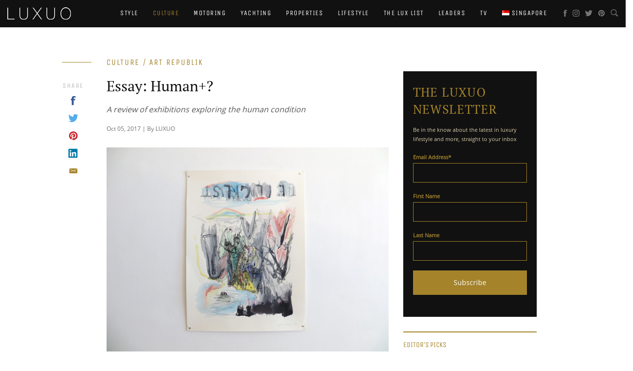

--- FILE ---
content_type: text/html; charset=UTF-8
request_url: https://www.luxuo.sg/culture/essay-human.html
body_size: 23783
content:
<!DOCTYPE html>
<!--[if IE 7]>
<html class="ie ie7" lang="en-US" prefix="og: http://ogp.me/ns#">
<![endif]-->
<!--[if IE 8]>
<html class="ie ie8" lang="en-US" prefix="og: http://ogp.me/ns#">
<![endif]-->
<!--[if !(IE 7) & !(IE 8)]><!-->
<html lang="en-US" prefix="og: http://ogp.me/ns#">
<!--<![endif]-->
<head>
    <!-- Google Tag Manager -->
        <script>(function(w,d,s,l,i){w[l]=w[l]||[];w[l].push({'gtm.start':
        new Date().getTime(),event:'gtm.js'});var f=d.getElementsByTagName(s)[0],
        j=d.createElement(s),dl=l!='dataLayer'?'&l='+l:'';j.async=true;j.src=
        'https://www.googletagmanager.com/gtm.js?id='+i+dl;f.parentNode.insertBefore(j,f);
        })(window,document,'script','dataLayer','GTM-5SZN3K8');</script>
<!-- End Google Tag Manager -->

    <meta charset="UTF-8" />
    <meta name="viewport" content="width=device-width, initial-scale=1">
    <title>Essay: Human+? - LUXUO SG</title>
    <link rel="profile" href="https://gmpg.org/xfn/11" />
    <link rel="pingback" href="https://www.luxuo.sg/xmlrpc.php" />

    <link rel="apple-touch-icon" sizes="57x57" href="//assets.luxuo.com/wp-content/themes/Luxuo2017/images/favicons/apple-touch-icon-57x57.png">
    <link rel="apple-touch-icon" sizes="60x60" href="//assets.luxuo.com/wp-content/themes/Luxuo2017/images/favicons/apple-touch-icon-60x60.png">
    <link rel="apple-touch-icon" sizes="72x72" href="//assets.luxuo.com/wp-content/themes/Luxuo2017/images/favicons/apple-touch-icon-72x72.png">
    <link rel="apple-touch-icon" sizes="76x76" href="//assets.luxuo.com/wp-content/themes/Luxuo2017/images/favicons/apple-touch-icon-76x76.png">
    <link rel="apple-touch-icon" sizes="114x114" href="//assets.luxuo.com/wp-content/themes/Luxuo2017/images/favicons/apple-touch-icon-114x114.png">
    <link rel="apple-touch-icon" sizes="120x120" href="//assets.luxuo.com/wp-content/themes/Luxuo2017/images/favicons/apple-touch-icon-120x120.png">
    <link rel="apple-touch-icon" sizes="144x144" href="//assets.luxuo.com/wp-content/themes/Luxuo2017/images/favicons/apple-touch-icon-144x144.png">
    <link rel="apple-touch-icon" sizes="152x152" href="//assets.luxuo.com/wp-content/themes/Luxuo2017/images/favicons/apple-touch-icon-152x152.png">
    <link rel="apple-touch-icon" sizes="180x180" href="//assets.luxuo.com/wp-content/themes/Luxuo2017/images/favicons/apple-touch-icon-180x180.png">
    <link rel="shortcut icon" type="image/png" href="//assets.luxuo.com/wp-content/themes/Luxuo2017/images/favicons/favicon-32x32.png" sizes="32x32">
    <link rel="shortcut icon" type="image/png" href="//assets.luxuo.com/wp-content/themes/Luxuo2017/images/favicons/android-chrome-192x192.png" sizes="192x192">
    <link rel="shortcut icon" type="image/png" href="//assets.luxuo.com/wp-content/themes/Luxuo2017/images/favicons/favicon-96x96.png" sizes="96x96">
    <link rel="shortcut icon" type="image/png" href="//assets.luxuo.com/wp-content/themes/Luxuo2017/images/favicons/favicon-16x16.png" sizes="16x16">
    <link rel="manifest" href="//assets.luxuo.com/wp-content/themes/Luxuo2017/images/favicons/manifest.json">
    <link rel="mask-icon" href="//assets.luxuo.com/wp-content/themes/Luxuo2017/images/favicons/safari-pinned-tab.svg" color="#5bbad5">
    <meta name="msapplication-TileColor" content="#da532c">
    <meta name="msapplication-TileImage" content="//assets.luxuo.com/wp-content/themes/Luxuo2017/images/favicons/mstile-144x144.png">
    <meta name="theme-color" content="#ffffff">
        <meta name='robots' content='max-image-preview:large' />

<!-- This site is optimized with the Yoast SEO Premium plugin v7.9 - https://yoast.com/wordpress/plugins/seo/ -->
<link rel="canonical" href="https://www.luxuo.sg/culture/essay-human.html" />
<meta property="og:locale" content="en_US" />
<meta property="og:type" content="article" />
<meta property="og:title" content="Essay: Human+? - LUXUO SG" />
<meta property="og:description" content="A review of exhibitions exploring the human condition" />
<meta property="og:url" content="https://www.luxuo.sg/culture/essay-human.html" />
<meta property="og:site_name" content="LUXUO SG" />
<meta property="article:tag" content="arto" />
<meta property="article:section" content="Art Republik" />
<meta property="article:published_time" content="2017-10-05T00:00:00+08:00" />
<meta property="og:image" content="https://luxuo-sg-production.s3.ap-southeast-1.amazonaws.com/2019/07/3-71.jpg" />
<meta property="og:image:secure_url" content="https://luxuo-sg-production.s3.ap-southeast-1.amazonaws.com/2019/07/3-71.jpg" />
<meta property="og:image:width" content="660" />
<meta property="og:image:height" content="550" />
<meta name="twitter:card" content="summary_large_image" />
<meta name="twitter:description" content="A review of exhibitions exploring the human condition" />
<meta name="twitter:title" content="Essay: Human+? - LUXUO SG" />
<meta name="twitter:image" content="https://luxuo-sg-production.s3.ap-southeast-1.amazonaws.com/2019/07/3-71.jpg" />
<script type='application/ld+json'>{"@context":"https:\/\/schema.org","@type":"Organization","url":"https:\/\/www.luxuo.sg\/","sameAs":[],"@id":"https:\/\/www.luxuo.sg\/#organization","name":"Luxuo","logo":"https:\/\/s3-ap-southeast-1.amazonaws.com\/luxuo-sg-production\/2019\/07\/logo1.png"}</script>
<!-- / Yoast SEO Premium plugin. -->

<link rel='dns-prefetch' href='//s.w.org' />
<link rel="alternate" type="application/rss+xml" title="LUXUO SG &raquo; Feed" href="https://www.luxuo.sg/feed" />
<script type="text/javascript">
window._wpemojiSettings = {"baseUrl":"https:\/\/s.w.org\/images\/core\/emoji\/13.1.0\/72x72\/","ext":".png","svgUrl":"https:\/\/s.w.org\/images\/core\/emoji\/13.1.0\/svg\/","svgExt":".svg","source":{"concatemoji":"https:\/\/www.luxuo.sg\/wp-includes\/js\/wp-emoji-release.min.js"}};
/*! This file is auto-generated */
!function(e,a,t){var n,r,o,i=a.createElement("canvas"),p=i.getContext&&i.getContext("2d");function s(e,t){var a=String.fromCharCode;p.clearRect(0,0,i.width,i.height),p.fillText(a.apply(this,e),0,0);e=i.toDataURL();return p.clearRect(0,0,i.width,i.height),p.fillText(a.apply(this,t),0,0),e===i.toDataURL()}function c(e){var t=a.createElement("script");t.src=e,t.defer=t.type="text/javascript",a.getElementsByTagName("head")[0].appendChild(t)}for(o=Array("flag","emoji"),t.supports={everything:!0,everythingExceptFlag:!0},r=0;r<o.length;r++)t.supports[o[r]]=function(e){if(!p||!p.fillText)return!1;switch(p.textBaseline="top",p.font="600 32px Arial",e){case"flag":return s([127987,65039,8205,9895,65039],[127987,65039,8203,9895,65039])?!1:!s([55356,56826,55356,56819],[55356,56826,8203,55356,56819])&&!s([55356,57332,56128,56423,56128,56418,56128,56421,56128,56430,56128,56423,56128,56447],[55356,57332,8203,56128,56423,8203,56128,56418,8203,56128,56421,8203,56128,56430,8203,56128,56423,8203,56128,56447]);case"emoji":return!s([10084,65039,8205,55357,56613],[10084,65039,8203,55357,56613])}return!1}(o[r]),t.supports.everything=t.supports.everything&&t.supports[o[r]],"flag"!==o[r]&&(t.supports.everythingExceptFlag=t.supports.everythingExceptFlag&&t.supports[o[r]]);t.supports.everythingExceptFlag=t.supports.everythingExceptFlag&&!t.supports.flag,t.DOMReady=!1,t.readyCallback=function(){t.DOMReady=!0},t.supports.everything||(n=function(){t.readyCallback()},a.addEventListener?(a.addEventListener("DOMContentLoaded",n,!1),e.addEventListener("load",n,!1)):(e.attachEvent("onload",n),a.attachEvent("onreadystatechange",function(){"complete"===a.readyState&&t.readyCallback()})),(n=t.source||{}).concatemoji?c(n.concatemoji):n.wpemoji&&n.twemoji&&(c(n.twemoji),c(n.wpemoji)))}(window,document,window._wpemojiSettings);
</script>
<style type="text/css">
img.wp-smiley,
img.emoji {
	display: inline !important;
	border: none !important;
	box-shadow: none !important;
	height: 1em !important;
	width: 1em !important;
	margin: 0 0.07em !important;
	vertical-align: -0.1em !important;
	background: none !important;
	padding: 0 !important;
}
</style>
	<link rel='stylesheet' id='flick-css'  href='https://www.luxuo.sg/wp-content/plugins/mailchimp//css/flick/flick.css' type='text/css' media='all' />
<link rel='stylesheet' id='sbi_styles-css'  href='https://www.luxuo.sg/wp-content/plugins/instagram-feed/css/sbi-styles.min.css' type='text/css' media='all' />
<style id='global-styles-inline-css' type='text/css'>
body{--wp--preset--color--black: #000000;--wp--preset--color--cyan-bluish-gray: #abb8c3;--wp--preset--color--white: #ffffff;--wp--preset--color--pale-pink: #f78da7;--wp--preset--color--vivid-red: #cf2e2e;--wp--preset--color--luminous-vivid-orange: #ff6900;--wp--preset--color--luminous-vivid-amber: #fcb900;--wp--preset--color--light-green-cyan: #7bdcb5;--wp--preset--color--vivid-green-cyan: #00d084;--wp--preset--color--pale-cyan-blue: #8ed1fc;--wp--preset--color--vivid-cyan-blue: #0693e3;--wp--preset--color--vivid-purple: #9b51e0;--wp--preset--gradient--vivid-cyan-blue-to-vivid-purple: linear-gradient(135deg,rgba(6,147,227,1) 0%,rgb(155,81,224) 100%);--wp--preset--gradient--light-green-cyan-to-vivid-green-cyan: linear-gradient(135deg,rgb(122,220,180) 0%,rgb(0,208,130) 100%);--wp--preset--gradient--luminous-vivid-amber-to-luminous-vivid-orange: linear-gradient(135deg,rgba(252,185,0,1) 0%,rgba(255,105,0,1) 100%);--wp--preset--gradient--luminous-vivid-orange-to-vivid-red: linear-gradient(135deg,rgba(255,105,0,1) 0%,rgb(207,46,46) 100%);--wp--preset--gradient--very-light-gray-to-cyan-bluish-gray: linear-gradient(135deg,rgb(238,238,238) 0%,rgb(169,184,195) 100%);--wp--preset--gradient--cool-to-warm-spectrum: linear-gradient(135deg,rgb(74,234,220) 0%,rgb(151,120,209) 20%,rgb(207,42,186) 40%,rgb(238,44,130) 60%,rgb(251,105,98) 80%,rgb(254,248,76) 100%);--wp--preset--gradient--blush-light-purple: linear-gradient(135deg,rgb(255,206,236) 0%,rgb(152,150,240) 100%);--wp--preset--gradient--blush-bordeaux: linear-gradient(135deg,rgb(254,205,165) 0%,rgb(254,45,45) 50%,rgb(107,0,62) 100%);--wp--preset--gradient--luminous-dusk: linear-gradient(135deg,rgb(255,203,112) 0%,rgb(199,81,192) 50%,rgb(65,88,208) 100%);--wp--preset--gradient--pale-ocean: linear-gradient(135deg,rgb(255,245,203) 0%,rgb(182,227,212) 50%,rgb(51,167,181) 100%);--wp--preset--gradient--electric-grass: linear-gradient(135deg,rgb(202,248,128) 0%,rgb(113,206,126) 100%);--wp--preset--gradient--midnight: linear-gradient(135deg,rgb(2,3,129) 0%,rgb(40,116,252) 100%);--wp--preset--duotone--dark-grayscale: url('#wp-duotone-dark-grayscale');--wp--preset--duotone--grayscale: url('#wp-duotone-grayscale');--wp--preset--duotone--purple-yellow: url('#wp-duotone-purple-yellow');--wp--preset--duotone--blue-red: url('#wp-duotone-blue-red');--wp--preset--duotone--midnight: url('#wp-duotone-midnight');--wp--preset--duotone--magenta-yellow: url('#wp-duotone-magenta-yellow');--wp--preset--duotone--purple-green: url('#wp-duotone-purple-green');--wp--preset--duotone--blue-orange: url('#wp-duotone-blue-orange');--wp--preset--font-size--small: 13px;--wp--preset--font-size--medium: 20px;--wp--preset--font-size--large: 36px;--wp--preset--font-size--x-large: 42px;}.has-black-color{color: var(--wp--preset--color--black) !important;}.has-cyan-bluish-gray-color{color: var(--wp--preset--color--cyan-bluish-gray) !important;}.has-white-color{color: var(--wp--preset--color--white) !important;}.has-pale-pink-color{color: var(--wp--preset--color--pale-pink) !important;}.has-vivid-red-color{color: var(--wp--preset--color--vivid-red) !important;}.has-luminous-vivid-orange-color{color: var(--wp--preset--color--luminous-vivid-orange) !important;}.has-luminous-vivid-amber-color{color: var(--wp--preset--color--luminous-vivid-amber) !important;}.has-light-green-cyan-color{color: var(--wp--preset--color--light-green-cyan) !important;}.has-vivid-green-cyan-color{color: var(--wp--preset--color--vivid-green-cyan) !important;}.has-pale-cyan-blue-color{color: var(--wp--preset--color--pale-cyan-blue) !important;}.has-vivid-cyan-blue-color{color: var(--wp--preset--color--vivid-cyan-blue) !important;}.has-vivid-purple-color{color: var(--wp--preset--color--vivid-purple) !important;}.has-black-background-color{background-color: var(--wp--preset--color--black) !important;}.has-cyan-bluish-gray-background-color{background-color: var(--wp--preset--color--cyan-bluish-gray) !important;}.has-white-background-color{background-color: var(--wp--preset--color--white) !important;}.has-pale-pink-background-color{background-color: var(--wp--preset--color--pale-pink) !important;}.has-vivid-red-background-color{background-color: var(--wp--preset--color--vivid-red) !important;}.has-luminous-vivid-orange-background-color{background-color: var(--wp--preset--color--luminous-vivid-orange) !important;}.has-luminous-vivid-amber-background-color{background-color: var(--wp--preset--color--luminous-vivid-amber) !important;}.has-light-green-cyan-background-color{background-color: var(--wp--preset--color--light-green-cyan) !important;}.has-vivid-green-cyan-background-color{background-color: var(--wp--preset--color--vivid-green-cyan) !important;}.has-pale-cyan-blue-background-color{background-color: var(--wp--preset--color--pale-cyan-blue) !important;}.has-vivid-cyan-blue-background-color{background-color: var(--wp--preset--color--vivid-cyan-blue) !important;}.has-vivid-purple-background-color{background-color: var(--wp--preset--color--vivid-purple) !important;}.has-black-border-color{border-color: var(--wp--preset--color--black) !important;}.has-cyan-bluish-gray-border-color{border-color: var(--wp--preset--color--cyan-bluish-gray) !important;}.has-white-border-color{border-color: var(--wp--preset--color--white) !important;}.has-pale-pink-border-color{border-color: var(--wp--preset--color--pale-pink) !important;}.has-vivid-red-border-color{border-color: var(--wp--preset--color--vivid-red) !important;}.has-luminous-vivid-orange-border-color{border-color: var(--wp--preset--color--luminous-vivid-orange) !important;}.has-luminous-vivid-amber-border-color{border-color: var(--wp--preset--color--luminous-vivid-amber) !important;}.has-light-green-cyan-border-color{border-color: var(--wp--preset--color--light-green-cyan) !important;}.has-vivid-green-cyan-border-color{border-color: var(--wp--preset--color--vivid-green-cyan) !important;}.has-pale-cyan-blue-border-color{border-color: var(--wp--preset--color--pale-cyan-blue) !important;}.has-vivid-cyan-blue-border-color{border-color: var(--wp--preset--color--vivid-cyan-blue) !important;}.has-vivid-purple-border-color{border-color: var(--wp--preset--color--vivid-purple) !important;}.has-vivid-cyan-blue-to-vivid-purple-gradient-background{background: var(--wp--preset--gradient--vivid-cyan-blue-to-vivid-purple) !important;}.has-light-green-cyan-to-vivid-green-cyan-gradient-background{background: var(--wp--preset--gradient--light-green-cyan-to-vivid-green-cyan) !important;}.has-luminous-vivid-amber-to-luminous-vivid-orange-gradient-background{background: var(--wp--preset--gradient--luminous-vivid-amber-to-luminous-vivid-orange) !important;}.has-luminous-vivid-orange-to-vivid-red-gradient-background{background: var(--wp--preset--gradient--luminous-vivid-orange-to-vivid-red) !important;}.has-very-light-gray-to-cyan-bluish-gray-gradient-background{background: var(--wp--preset--gradient--very-light-gray-to-cyan-bluish-gray) !important;}.has-cool-to-warm-spectrum-gradient-background{background: var(--wp--preset--gradient--cool-to-warm-spectrum) !important;}.has-blush-light-purple-gradient-background{background: var(--wp--preset--gradient--blush-light-purple) !important;}.has-blush-bordeaux-gradient-background{background: var(--wp--preset--gradient--blush-bordeaux) !important;}.has-luminous-dusk-gradient-background{background: var(--wp--preset--gradient--luminous-dusk) !important;}.has-pale-ocean-gradient-background{background: var(--wp--preset--gradient--pale-ocean) !important;}.has-electric-grass-gradient-background{background: var(--wp--preset--gradient--electric-grass) !important;}.has-midnight-gradient-background{background: var(--wp--preset--gradient--midnight) !important;}.has-small-font-size{font-size: var(--wp--preset--font-size--small) !important;}.has-medium-font-size{font-size: var(--wp--preset--font-size--medium) !important;}.has-large-font-size{font-size: var(--wp--preset--font-size--large) !important;}.has-x-large-font-size{font-size: var(--wp--preset--font-size--x-large) !important;}
</style>
<link rel='stylesheet' id='contact-form-7-css'  href='https://www.luxuo.sg/wp-content/plugins/contact-form-7/includes/css/styles.css' type='text/css' media='all' />
<link rel='stylesheet' id='fvp-frontend-css'  href='https://www.luxuo.sg/wp-content/plugins/featured-video-plus/styles/frontend.css' type='text/css' media='all' />
<link rel='stylesheet' id='wordpress-popular-posts-css-css'  href='https://www.luxuo.sg/wp-content/plugins/wordpress-popular-posts/assets/css/wpp.css' type='text/css' media='all' />
<link rel='stylesheet' id='style-css'  href='https://www.luxuo.sg/wp-content/themes/Luxuo2017/dist/all.min.css?v=1.9' type='text/css' media='all' />
<script type='text/javascript' src='https://www.luxuo.sg/wp-includes/js/jquery/jquery.min.js' id='jquery-core-js'></script>
<script type='text/javascript' src='https://www.luxuo.sg/wp-includes/js/jquery/jquery-migrate.min.js' id='jquery-migrate-js'></script>
<script type='text/javascript' src='https://www.luxuo.sg/wp-content/plugins/mailchimp//js/scrollTo.js' id='jquery_scrollto-js'></script>
<script type='text/javascript' src='https://www.luxuo.sg/wp-includes/js/jquery/jquery.form.min.js' id='jquery-form-js'></script>
<script type='text/javascript' id='mailchimpSF_main_js-js-extra'>
/* <![CDATA[ */
var mailchimpSF = {"ajax_url":"https:\/\/www.luxuo.sg\/"};
/* ]]> */
</script>
<script type='text/javascript' src='https://www.luxuo.sg/wp-content/plugins/mailchimp//js/mailchimp.js' id='mailchimpSF_main_js-js'></script>
<script type='text/javascript' src='https://www.luxuo.sg/wp-includes/js/jquery/ui/core.min.js' id='jquery-ui-core-js'></script>
<script type='text/javascript' src='https://www.luxuo.sg/wp-content/plugins/mailchimp//js/datepicker.js' id='datepicker-js'></script>
<script type='text/javascript' src='https://www.luxuo.sg/wp-content/plugins/featured-video-plus/js/jquery.fitvids.min.js' id='jquery.fitvids-js'></script>
<script type='text/javascript' id='fvp-frontend-js-extra'>
/* <![CDATA[ */
var fvpdata = {"ajaxurl":"https:\/\/www.luxuo.sg\/wp-admin\/admin-ajax.php","nonce":"0e185d2639","fitvids":"1","dynamic":"","overlay":"","opacity":"0.75","color":"b","width":"640"};
/* ]]> */
</script>
<script type='text/javascript' src='https://www.luxuo.sg/wp-content/plugins/featured-video-plus/js/frontend.min.js' id='fvp-frontend-js'></script>
<script type='application/json' id='wpp-json'>
{"sampling_active":0,"sampling_rate":100,"ajax_url":"https:\/\/www.luxuo.sg\/wp-json\/wordpress-popular-posts\/v1\/popular-posts","api_url":"https:\/\/www.luxuo.sg\/wp-json\/wordpress-popular-posts","ID":11067,"token":"8489ec1a44","lang":0,"debug":0}
</script>
<script type='text/javascript' src='https://www.luxuo.sg/wp-content/plugins/wordpress-popular-posts/assets/js/wpp.min.js' id='wpp-js-js'></script>
<script type='text/javascript' src='https://www.luxuo.sg/wp-content/themes/Luxuo2017/dist/all.min.js?v=1.3' id='all-scripts-js'></script>
<link rel="https://api.w.org/" href="https://www.luxuo.sg/wp-json/" /><link rel="alternate" type="application/json" href="https://www.luxuo.sg/wp-json/wp/v2/posts/11067" /><link rel="EditURI" type="application/rsd+xml" title="RSD" href="https://www.luxuo.sg/xmlrpc.php?rsd" />
<link rel="wlwmanifest" type="application/wlwmanifest+xml" href="https://www.luxuo.sg/wp-includes/wlwmanifest.xml" /> 
<meta name="generator" content="WordPress 5.9.2" />
<link rel='shortlink' href='https://www.luxuo.sg/?p=11067' />
<link rel="alternate" type="application/json+oembed" href="https://www.luxuo.sg/wp-json/oembed/1.0/embed?url=https%3A%2F%2Fwww.luxuo.sg%2Fculture%2Fessay-human.html" />
<link rel="alternate" type="text/xml+oembed" href="https://www.luxuo.sg/wp-json/oembed/1.0/embed?url=https%3A%2F%2Fwww.luxuo.sg%2Fculture%2Fessay-human.html&#038;format=xml" />
<script type="text/javascript">
        jQuery(function($) {
            $('.date-pick').each(function() {
                var format = $(this).data('format') || 'mm/dd/yyyy';
                format = format.replace(/yyyy/i, 'yy');
                $(this).datepicker({
                    autoFocusNextInput: true,
                    constrainInput: false,
                    changeMonth: true,
                    changeYear: true,
                    beforeShow: function(input, inst) { $('#ui-datepicker-div').addClass('show'); },
                    dateFormat: format.toLowerCase(),
                });
            });
            d = new Date();
            $('.birthdate-pick').each(function() {
                var format = $(this).data('format') || 'mm/dd';
                format = format.replace(/yyyy/i, 'yy');
                $(this).datepicker({
                    autoFocusNextInput: true,
                    constrainInput: false,
                    changeMonth: true,
                    changeYear: false,
                    minDate: new Date(d.getFullYear(), 1-1, 1),
                    maxDate: new Date(d.getFullYear(), 12-1, 31),
                    beforeShow: function(input, inst) { $('#ui-datepicker-div').removeClass('show'); },
                    dateFormat: format.toLowerCase(),
                });

            });

        });
    </script>
<script type="text/javascript">
	window._wp_rp_static_base_url = 'https://wprp.sovrn.com/static/';
	window._wp_rp_wp_ajax_url = "https://www.luxuo.sg/wp-admin/admin-ajax.php";
	window._wp_rp_plugin_version = '3.6.4';
	window._wp_rp_post_id = '11067';
	window._wp_rp_num_rel_posts = '6';
	window._wp_rp_thumbnails = true;
	window._wp_rp_post_title = 'Essay%3A+Human%2B%3F';
	window._wp_rp_post_tags = ['arto', 'art+republik', 'culture', 'parent', 'human', 'architectur', 'scienc', 'scott', 'babi', 'social', 'museum', 'technolog', 'agatha', 'ridlei', 'black', 'hain', 'film', 'singapor'];
	window._wp_rp_promoted_content = true;
</script>
            <style id="wpp-loading-animation-styles">@-webkit-keyframes bgslide{from{background-position-x:0}to{background-position-x:-200%}}@keyframes bgslide{from{background-position-x:0}to{background-position-x:-200%}}.wpp-widget-placeholder,.wpp-widget-block-placeholder{margin:0 auto;width:60px;height:3px;background:#dd3737;background:linear-gradient(90deg,#dd3737 0%,#571313 10%,#dd3737 100%);background-size:200% auto;border-radius:3px;-webkit-animation:bgslide 1s infinite linear;animation:bgslide 1s infinite linear}</style>
            
    <script type='text/javascript'>
        var googletag = googletag || {};
        googletag.cmd = googletag.cmd || [];
        (function() {
            var gads = document.createElement('script');
            gads.async = true;
            gads.type = 'text/javascript';
            var useSSL = 'https:' == document.location.protocol;
            gads.src = (useSSL ? 'https:' : 'http:') +
                '//www.googletagservices.com/tag/js/gpt.js';
            var node = document.getElementsByTagName('script')[0];
            node.parentNode.insertBefore(gads, node);
        })();
    </script>

    <script type='text/javascript' id="gpt_zones">
    var gptAdSlots = [];
    googletag.cmd.push(function() {
        gptAdSlots[0] = googletag.defineSlot('32360441/luxuosg-billboard-1', [[1440, 180], [1440, 128], [970,250], [768, 90], [468, 50], [300, 100]], 'sl1-2026-01-18-01-40-36')
            .defineSizeMapping(
                googletag.sizeMapping()
                    .addSize([1440, 0], [[1440, 180], [1440, 128], [970, 250]])
                    .addSize([970, 0], [[970, 250], [768, 90]])
                    .addSize([768, 0], [[768, 90]])
                    .addSize([468, 0], [[468, 50], [300, 100]])
                    .addSize([0, 0], [[300, 100]])
                    .build())
            .addService(googletag.pubads());

        gptAdSlots[1] = googletag.defineSlot('/32360441/luxuosg-billboard-2', [[1440, 180], [1440, 128], [768, 90], [468, 50], [300, 100]], 'sl2-2026-01-18-01-40-36')
            .defineSizeMapping(
                googletag.sizeMapping()
                    .addSize([1440, 0], [[1440, 180], [1440, 128], [970, 250]])
                    .addSize([970, 0], [[970, 250], [768, 90]])
                    .addSize([768, 0], [[768, 90]])
                    .addSize([468, 0], [[468, 50], [300, 100]])
                    .addSize([0, 0], [[300, 100]])
                    .build())
            .addService(googletag.pubads());

        gptAdSlots[2] = googletag.defineSlot('/32360441/luxuosg-leaderboard', [980, 120], 'lb1-2026-01-18-01-40-36')
            .defineSizeMapping(
                googletag.sizeMapping()
                    .addSize([980, 0], [[980, 120], [980, 200], [970, 90], [728, 90]])
                    .addSize([730, 0], [[728, 90], [300, 250]])
                    .addSize([0, 0], [[300, 100], [300, 250]])
                    .build())
            .addService(googletag.pubads());

        gptAdSlots[3] = googletag.defineSlot('/32360441/luxuosg-mpu-1', [[300, 600], [300, 525], [300, 250]], 'mpu1-2026-01-18-01-40-36')
            .defineSizeMapping(
                googletag.sizeMapping()
                    .addSize([768, 0], [[300, 600], [300, 525], [300, 250]])
                    .addSize([0, 0], [[300, 100], [300, 250], [300, 600]])
                    .build())
            .addService(googletag.pubads());

        gptAdSlots[4] = googletag.defineSlot('/32360441/luxuosg-mpu-2', [300, 250], 'mpu2-2026-01-18-01-40-36')
            .addService(googletag.pubads());
            

        
        
        
        googletag.pubads().setTargeting("luxuosg_section", ["post", "culture", "art", "culture"]);
        googletag.pubads().setTargeting("luxuosg_post", "essay-human");

        
        googletag.pubads().collapseEmptyDivs(true);
        googletag.pubads().enableSingleRequest();
        googletag.enableServices();
    });
</script></head>

<body class="post-template-default single single-post postid-11067 single-format-standard">
<!-- Google Tag Manager (noscript) -->
<noscript><iframe src="https://www.googletagmanager.com/ns.html?id=GTM-5SZN3K8"
height="0" width="0" style="display:none;visibility:hidden"></iframe></noscript>
<!-- End Google Tag Manager (noscript) -->

<!--<script>(function(w,d,s,l,i){w[l]=w[l]||[];w[l].push({'gtm.start':
  new Date().getTime(),event:'gtm.js'});var f=d.getElementsByTagName(s)[0],
  j=d.createElement(s),dl=l!='dataLayer'?'&l='+l:'';j.async=true;j.src=
  '//www.googletagmanager.com/gtm.js?id='+i+dl;f.parentNode.insertBefore(j,f);
  })(window,document,'script','dataLayer','GTM-58LW48');</script>-->
<!-- End Google Tag Manager -->

<!--[if lt IE 8]>
<p class="browserupgrade">You are using an <strong>outdated</strong> browser. Please <a href="http://browsehappy.com/">upgrade your browser</a> to improve your experience.</p>
<![endif]-->

            <div id='sl1-2026-01-18-01-40-36' class='zone-billboard'>
  <script type='text/javascript'>
    googletag.cmd.push(function() { 
        googletag.display('sl1-2026-01-18-01-40-36'); 
        googletag.pubads().refresh([gptAdSlots[0]]);
    });
  </script>
</div>    
<div id="menu_outer_wrapper">
    <div class="menu_inner_wrapper">
        <nav class="navbar navbar-default">
            <div class="container-fluid">
                <!-- Brand and toggle get grouped for better mobile display -->
                <div class="navbar-header">
                    <button type="button" id="mobile-menu-btn" class="navbar-toggle collapsed" data-toggle="collapse" data-target="#mobile-menu" aria-expanded="false">
                        <span></span>
                        <span></span>
                        <span></span>
                        <span></span>
                    </button>
                    <button type="button" id="mobile-editions-btn" class="navbar-toggle collapsed" data-toggle="collapse" data-target="#mobile-editions" aria-expanded="false">
                        <img src="https://cdnjs.cloudflare.com/ajax/libs/flag-icon-css/3.3.0/flags/4x3/sg.svg" class='flag-mobile'> <span class="caret"></span>
                    </button>
                    <h1 style="margin-top:0px;">
                        <a class="navbar-brand" href="https://www.luxuo.sg/" title="LUXUO SG - The Luxury Lifestyle Portal" alt="LUXUO SG - The Luxury Lifestyle Portal>">
                            <img src="https://www.luxuo.sg/wp-content/themes/Luxuo2017/images/logo.png" title="LUXUO SG - The Luxury Lifestyle Portal" alt="LUXUO SG - The Luxury Lifestyle Portal>">
                        </a>
                    </h1>
                </div>
                <!-- Editions Menu Content -->
                <div id="mobile-editions" class="navbar-collapse collapse">
                    <div class="menu-header-menu-container">
                        <ul id="menu-header-menu" class="nav navbar-nav">                                        
                            <li><h3 class="text-uppercase menu-title">International Editions </h3></li>
                            <li><a href="https://www.luxuo.com">Global</a></li>
                            <li><a href="http://www.luxuo.vn"> Vietnam </a></li>
                            <li><a href="http://www.luxuo.my">Malaysia</a></li>
                            <li><a href="http://www.luxuothailand.com">Thailand</a></li>
                            <li><a href="http://www.luxuo.id">Indonesia</a></li>
                        </ul>
                    </div>
                </div>

                <!-- Collect the nav links, forms, and other content for toggling -->
                <div class="hidden-xs hidden-sm desktop-nav-wrapper">

                    <div class="menu-social-container navbar-right">
                        <a href="https://www.facebook.com/luxuo" target="_blank">
                            <svg version="1.1" id="Layer_1" class="black-fb" x="0px" y="0px"
                                 viewBox="0 0 155.5 144" xml:space="preserve">
                    <path id="fb" d="M38.9,68.1h14.4v75.4h31V68.1h19.3l5.3-22.8H84.3v-8.5c-1.6-6.3,2.2-12.8,8.5-14.5c1.6-0.4,3.3-0.5,5-0.2
                      c4.8,0.5,9.3,2.4,13.2,5.3L116.6,6c-8-3-16.3-4.9-24.8-5.5c-7.9-0.2-15.8,1.2-23.2,4.2c-5.3,2.7-9.5,7-12,12.4
                      c-2.5,6.1-3.7,12.6-3.3,19.2v9H38.9L38.9,68.1L38.9,68.1z"/>
                    </svg>
                        </a>
                        <a href="https://www.instagram.com/luxuo" target="_blank">
                            <svg version="1.1" id="Layer_1" x="0px" y="0px" class="black-instagram" style="margin-left: -4px;"
                                 viewBox="0 0 155.5 144" xml:space="preserve">
                    <g>
                        <path class="st0" d="M77.7,13c19.2,0,21.5,0.1,29.1,0.4c7,0.3,10.8,1.5,13.4,2.5c3.4,1.3,5.8,2.9,8.3,5.4c2.5,2.5,4.1,4.9,5.4,8.3
                        c1,2.5,2.2,6.3,2.5,13.4c0.3,7.6,0.4,9.9,0.4,29.1s-0.1,21.5-0.4,29.1c-0.3,7-1.5,10.8-2.5,13.4c-1.3,3.4-2.9,5.8-5.4,8.3
                        c-2.5,2.5-4.9,4.1-8.3,5.4c-2.5,1-6.3,2.2-13.4,2.5c-7.6,0.3-9.9,0.4-29.1,0.4s-21.5-0.1-29.1-0.4c-7-0.3-10.8-1.5-13.4-2.5
                        c-3.4-1.3-5.8-2.9-8.3-5.4c-2.5-2.5-4.1-4.9-5.4-8.3c-1-2.5-2.2-6.3-2.5-13.4c-0.3-7.6-0.4-9.9-0.4-29.1s0.1-21.5,0.4-29.1
                        c0.3-7,1.5-10.8,2.5-13.4c1.3-3.4,2.9-5.8,5.4-8.3c2.5-2.5,4.9-4.1,8.3-5.4c2.5-1,6.3-2.2,13.4-2.5C56.2,13.1,58.5,13,77.7,13
                         M77.7,0c-19.5,0-22,0.1-29.7,0.4C40.4,0.8,35.2,2,30.6,3.8c-4.7,1.8-8.7,4.3-12.7,8.3c-4,4-6.5,8-8.3,12.7
                        c-1.8,4.6-3,9.8-3.3,17.5C5.8,50,5.8,52.5,5.8,72c0,19.5,0.1,22,0.4,29.7c0.3,7.7,1.6,12.9,3.3,17.5c1.8,4.7,4.3,8.7,8.3,12.7
                        c4,4,8,6.5,12.7,8.3c4.6,1.8,9.8,3,17.5,3.3c7.7,0.4,10.1,0.4,29.7,0.4s22-0.1,29.7-0.4c7.7-0.3,12.9-1.6,17.5-3.3
                        c4.7-1.8,8.7-4.3,12.7-8.3c4-4,6.5-8,8.3-12.7c1.8-4.6,3-9.8,3.3-17.5c0.4-7.7,0.4-10.1,0.4-29.7s-0.1-22-0.4-29.7
                        c-0.3-7.7-1.6-12.9-3.3-17.5c-1.8-4.7-4.3-8.7-8.3-12.7c-4-4-8-6.5-12.7-8.3c-4.6-1.8-9.8-3-17.5-3.3C99.7,0.1,97.3,0,77.7,0
                        L77.7,0z"/>
                        <path class="st0" d="M77.7,35c-20.4,0-37,16.5-37,37s16.5,37,37,37s37-16.5,37-37S98.1,35,77.7,35z M77.7,96c-13.2,0-24-10.7-24-24
                        s10.7-24,24-24s24,10.7,24,24S91,96,77.7,96z"/>
                        <circle class="st0" cx="116.1" cy="33.6" r="8.6"/>
                    </g>
                    </svg>
                        </a>
                        <a href="https://www.twitter.com/luxuo" target="_blank">
                            <svg version="1.1" id="Layer_1" x="0px" y="0px" class="black-twitter"
                                 viewBox="0 0 155.5 144" xml:space="preserve">
                    <path id="Vector_Logo" d="M155.5,24.3c-6.6,2.7-13.6,4.5-20.7,5.3c7.3-5.3,12.7-12.7,15.5-21.2c-6.1,3.7-13.4,9.2-20.7,10.6
                      c-5.4-6.5-13.4-10.4-21.9-10.6C90,8.5,77.7,22.5,77.7,40.2c-0.3,3.5-0.3,7.1,0,10.6c-26.5-1.3-51.6-17.7-67.3-37.1
                      C7.3,18.5,5.5,24,5.2,29.6c0.5,10.8,6.3,20.8,15.5,26.5c-5,0.2-10-0.8-14.5-3v0.4c0,15.5,10.3,31.4,24.8,34.3
                      c-3.4,0.4-6.9,0.4-10.3,0c-1.7,0.2-3.5,0.2-5.2,0c4.8,12.9,17.3,21.4,31.1,21.2c-11.2,8.5-25,13-39,12.5c-2.6-0.5-5.1-1.1-7.6-1.9
                      c14.4,9.9,31.4,15.4,48.9,15.9c58.6,0,90.7-48.9,90.7-91.3c0-1.4,0-2.8-0.1-4.2C145.8,35.9,151.2,30.5,155.5,24.3z"/>
                    </svg>

                        </a>
                        <a href="https://www.pinterest.com/luxuo" target="_blank">
                            <svg version="1.1" id="Layer_1" x="0px" y="0px" class="black-pinterest"
                                 width="512px" height="512px" viewBox="0 0 512 512" xml:space="preserve">
                    <g>
                        <path d="M256,32C132.3,32,32,132.3,32,256c0,91.7,55.2,170.5,134.1,205.2c-0.6-15.6-0.1-34.4,3.9-51.4
                        c4.3-18.2,28.8-122.1,28.8-122.1s-7.2-14.3-7.2-35.4c0-33.2,19.2-58,43.2-58c20.4,0,30.2,15.3,30.2,33.6
                        c0,20.5-13.1,51.1-19.8,79.5c-5.6,23.8,11.9,43.1,35.4,43.1c42.4,0,71-54.5,71-119.1c0-49.1-33.1-85.8-93.2-85.8
                        c-67.9,0-110.3,50.7-110.3,107.3c0,19.5,5.8,33.3,14.8,43.9c4.1,4.9,4.7,6.9,3.2,12.5c-1.1,4.1-3.5,14-4.6,18
                        c-1.5,5.7-6.1,7.7-11.2,5.6c-31.3-12.8-45.9-47-45.9-85.6c0-63.6,53.7-139.9,160.1-139.9c85.5,0,141.8,61.9,141.8,128.3
                        c0,87.9-48.9,153.5-120.9,153.5c-24.2,0-46.9-13.1-54.7-27.9c0,0-13,51.6-15.8,61.6c-4.7,17.3-14,34.5-22.5,48
                        c20.1,5.9,41.4,9.2,63.5,9.2c123.7,0,224-100.3,224-224C480,132.3,379.7,32,256,32z"/>
                    </g>
                    </svg>
                        </a>
                        <a href="" class="search-btn">
                            <svg version="1.1" id="Layer_1" x="0px" y="0px" class="search-icon" style="margin-left: -2px;"
                                 width="512px" height="512px" viewBox="0 0 512 512" xml:space="preserve">
                    <path d="M344.5,298c15-23.6,23.8-51.6,23.8-81.7c0-84.1-68.1-152.3-152.1-152.3C132.1,64,64,132.2,64,216.3
                      c0,84.1,68.1,152.3,152.1,152.3c30.5,0,58.9-9,82.7-24.4l6.9-4.8L414.3,448l33.7-34.3L339.5,305.1L344.5,298z M301.4,131.2
                      c22.7,22.7,35.2,52.9,35.2,85c0,32.1-12.5,62.3-35.2,85c-22.7,22.7-52.9,35.2-85,35.2c-32.1,0-62.3-12.5-85-35.2
                      c-22.7-22.7-35.2-52.9-35.2-85c0-32.1,12.5-62.3,35.2-85c22.7-22.7,52.9-35.2,85-35.2C248.5,96,278.7,108.5,301.4,131.2z"/>
                    </svg>
                        </a>
                    </div>

                                        <ul class="nav navbar-nav navbar-right menu-bar">
                                                                                                                <li class="cat-menu-list ">
                                        <a href="javascript:void(0)" id="style">Style</a>
                                        <div class="expend-menu">
                                            <div class="pull-right" id="close-menu">[CLOSE]</div>
                                            <div class="sub-menu-wrapper">
                                                <div class="row">
                                                    <div class="col-md-10 col-md-offset-2">
                                                        <div class="row">
                                                            <div class="col-md-2 sub-categories-wrapper">
                                                                <h3 class="text-uppercase"><a href="https://www.luxuo.sg/category/style">Style</a></h3>
                                                                <ul class="sub-cates">
                                                                                                                                            <li><a href="https://www.luxuo.sg/category/style/handbag">Accessories</a></li>
                                                                                                                                                <li><a href="https://www.luxuo.sg/category/style/beauty">Beauty</a></li>
                                                                                                                                                <li><a href="https://www.luxuo.sg/category/style/fashion">Fashion</a></li>
                                                                                                                                                <li><a href="https://www.luxuo.sg/category/style/jewellery">Jewellery</a></li>
                                                                                                                                                <li><a href="https://www.luxuo.sg/category/style/watches">World of Watches (WOW)</a></li>
                                                                                                                                        </ul>
                                                            </div>
                                                            <div class="col-md-8 sub-categories-preview">
                                                                <h3>LATEST IN STYLE</h3>
                                                                <div class="row">
                                                                                                                                                                                                                                                                                                                                                                        <div class="col-md-4 each-menu-grid">
                                                                                <a href="https://www.luxuo.sg/editors-picks/new-tag-heuer-carrera-160-years-montreal-limited-edition.html" class="take-me" data-url="https://www.luxuo.sg/editors-picks/new-tag-heuer-carrera-160-years-montreal-limited-edition.html">
                                                                                    <img width="240" height="200" src="https://luxuo-sg-production.s3.ap-southeast-1.amazonaws.com/2020/07/New-TAG-Heuer-Carrera-160-Years-Montreal-Limited-Edition-5-300x250.jpg" class="attachment-240x200 size-240x200 wp-post-image" alt="" loading="lazy" srcset="https://luxuo-sg-production.s3.ap-southeast-1.amazonaws.com/2020/07/New-TAG-Heuer-Carrera-160-Years-Montreal-Limited-Edition-5-300x250.jpg 300w, https://luxuo-sg-production.s3.ap-southeast-1.amazonaws.com/2020/07/New-TAG-Heuer-Carrera-160-Years-Montreal-Limited-Edition-5-624x520.jpg 624w, https://luxuo-sg-production.s3.ap-southeast-1.amazonaws.com/2020/07/New-TAG-Heuer-Carrera-160-Years-Montreal-Limited-Edition-5.jpg 660w" sizes="(max-width: 240px) 100vw, 240px" />                                                                                    <h3>
                                                                                        TAG Heuer Carrera 160 Years Montreal                                                                                    </h3>
                                                                                    <div>World of Watches (WOW)</div>
                                                                                </a>
                                                                            </div>
                                                                                                                                                                                                                                <div class="col-md-4 each-menu-grid">
                                                                                <a href="https://www.luxuo.sg/culture/events/180-years-of-watchmaking-artistry-at-patek-philippes-the-art-of-watches-grand-exhibition-in-singapore.html" class="take-me" data-url="https://www.luxuo.sg/culture/events/180-years-of-watchmaking-artistry-at-patek-philippes-the-art-of-watches-grand-exhibition-in-singapore.html">
                                                                                    <img width="240" height="200" src="https://luxuo-sg-production.s3.ap-southeast-1.amazonaws.com/2019/07/180-years-of-Patek-Philippe-at-The-Art-of-Watches-Grand-Exhibition-2019-in-Singapore-3-300x250.jpg" class="attachment-240x200 size-240x200 wp-post-image" alt="" loading="lazy" srcset="https://luxuo-sg-production.s3.ap-southeast-1.amazonaws.com/2019/07/180-years-of-Patek-Philippe-at-The-Art-of-Watches-Grand-Exhibition-2019-in-Singapore-3-300x250.jpg 300w, https://luxuo-sg-production.s3.ap-southeast-1.amazonaws.com/2019/07/180-years-of-Patek-Philippe-at-The-Art-of-Watches-Grand-Exhibition-2019-in-Singapore-3-624x520.jpg 624w, https://luxuo-sg-production.s3.ap-southeast-1.amazonaws.com/2019/07/180-years-of-Patek-Philippe-at-The-Art-of-Watches-Grand-Exhibition-2019-in-Singapore-3.jpg 660w" sizes="(max-width: 240px) 100vw, 240px" />                                                                                    <h3>
                                                                                        Patek Philippe Grand Exhibition in Singapore                                                                                    </h3>
                                                                                    <div>World of Watches (WOW)</div>
                                                                                </a>
                                                                            </div>
                                                                                                                                                                                                                                <div class="col-md-4 each-menu-grid">
                                                                                <a href="https://www.luxuo.sg/style/on-newsstands-now-wow-singapore-summer-2019.html" class="take-me" data-url="https://www.luxuo.sg/style/on-newsstands-now-wow-singapore-summer-2019.html">
                                                                                    <img width="240" height="200" src="https://luxuo-sg-production.s3.ap-southeast-1.amazonaws.com/2019/07/00_COVER_SUMMER1911-300x250.jpg" class="attachment-240x200 size-240x200 wp-post-image" alt="" loading="lazy" />                                                                                    <h3>
                                                                                        On Newsstands Now: WOW Singapore Summer 2019                                                                                    </h3>
                                                                                    <div>World of Watches (WOW)</div>
                                                                                </a>
                                                                            </div>
                                                                                                                                                                                                                                                                                    </div>
                                                            </div>
                                                        </div>
                                                    </div>
                                                </div>
                                            </div>
                                        </div>
                                    </li>
                                
                                                                                                                                                    <li class="cat-menu-list active-menu">
                                        <a href="javascript:void(0)" id="culture">Culture</a>
                                        <div class="expend-menu">
                                            <div class="pull-right" id="close-menu">[CLOSE]</div>
                                            <div class="sub-menu-wrapper">
                                                <div class="row">
                                                    <div class="col-md-10 col-md-offset-2">
                                                        <div class="row">
                                                            <div class="col-md-2 sub-categories-wrapper">
                                                                <h3 class="text-uppercase"><a href="https://www.luxuo.sg/category/culture">Culture</a></h3>
                                                                <ul class="sub-cates">
                                                                                                                                            <li><a href="https://www.luxuo.sg/category/culture/art">Art Republik</a></li>
                                                                                                                                                <li><a href="https://www.luxuo.sg/category/culture/auctions">Auctions</a></li>
                                                                                                                                                <li><a href="https://www.luxuo.sg/category/culture/celebrities">Celebrities</a></li>
                                                                                                                                                <li><a href="https://www.luxuo.sg/category/culture/design">Design</a></li>
                                                                                                                                                <li><a href="https://www.luxuo.sg/category/culture/events">Events</a></li>
                                                                                                                                        </ul>
                                                            </div>
                                                            <div class="col-md-8 sub-categories-preview">
                                                                <h3>LATEST IN CULTURE</h3>
                                                                <div class="row">
                                                                                                                                                                                                                                                                                                                                                                        <div class="col-md-4 each-menu-grid">
                                                                                <a href="https://www.luxuo.sg/culture/art/korean-visual-artist-koh-sang-woo-paints-the-world-in-reverse.html" class="take-me" data-url="https://www.luxuo.sg/culture/art/korean-visual-artist-koh-sang-woo-paints-the-world-in-reverse.html">
                                                                                    <img width="240" height="200" src="https://luxuo-sg-production.s3.ap-southeast-1.amazonaws.com/2020/07/Korean-Visual-Artist-Koh-Sang-Woo-Paints-The-World-In-Reverse-300x250.jpg" class="attachment-240x200 size-240x200 wp-post-image" alt="" loading="lazy" srcset="https://luxuo-sg-production.s3.ap-southeast-1.amazonaws.com/2020/07/Korean-Visual-Artist-Koh-Sang-Woo-Paints-The-World-In-Reverse-300x250.jpg 300w, https://luxuo-sg-production.s3.ap-southeast-1.amazonaws.com/2020/07/Korean-Visual-Artist-Koh-Sang-Woo-Paints-The-World-In-Reverse-624x520.jpg 624w, https://luxuo-sg-production.s3.ap-southeast-1.amazonaws.com/2020/07/Korean-Visual-Artist-Koh-Sang-Woo-Paints-The-World-In-Reverse.jpg 660w" sizes="(max-width: 240px) 100vw, 240px" />                                                                                    <h3>
                                                                                        The World In Reverse                                                                                    </h3>
                                                                                    <div>Art Republik</div>
                                                                                </a>
                                                                            </div>
                                                                                                                                                                                                                                <div class="col-md-4 each-menu-grid">
                                                                                <a href="https://www.luxuo.sg/culture/art/how-trash-tv-and-hong-kong-design-sense-inspired-mojokos-iconic-career.html" class="take-me" data-url="https://www.luxuo.sg/culture/art/how-trash-tv-and-hong-kong-design-sense-inspired-mojokos-iconic-career.html">
                                                                                    <img width="240" height="200" src="https://luxuo-sg-production.s3.ap-southeast-1.amazonaws.com/2020/07/th-Red-Romance-2018-300x250.jpg" class="attachment-240x200 size-240x200 wp-post-image" alt="" loading="lazy" srcset="https://luxuo-sg-production.s3.ap-southeast-1.amazonaws.com/2020/07/th-Red-Romance-2018-300x250.jpg 300w, https://luxuo-sg-production.s3.ap-southeast-1.amazonaws.com/2020/07/th-Red-Romance-2018-624x520.jpg 624w, https://luxuo-sg-production.s3.ap-southeast-1.amazonaws.com/2020/07/th-Red-Romance-2018.jpg 660w" sizes="(max-width: 240px) 100vw, 240px" />                                                                                    <h3>
                                                                                        MOJOKO                                                                                    </h3>
                                                                                    <div>Art Republik</div>
                                                                                </a>
                                                                            </div>
                                                                                                                                                                                                                                <div class="col-md-4 each-menu-grid">
                                                                                <a href="https://www.luxuo.sg/culture/art/chok-yue-zan-divulges-the-memories-of-his-childhoods-lost-paradise.html" class="take-me" data-url="https://www.luxuo.sg/culture/art/chok-yue-zan-divulges-the-memories-of-his-childhoods-lost-paradise.html">
                                                                                    <img width="240" height="200" src="https://luxuo-sg-production.s3.ap-southeast-1.amazonaws.com/2020/07/th-IMG_4105-300x250.jpg" class="attachment-240x200 size-240x200 wp-post-image" alt="" loading="lazy" srcset="https://luxuo-sg-production.s3.ap-southeast-1.amazonaws.com/2020/07/th-IMG_4105-300x250.jpg 300w, https://luxuo-sg-production.s3.ap-southeast-1.amazonaws.com/2020/07/th-IMG_4105-624x520.jpg 624w, https://luxuo-sg-production.s3.ap-southeast-1.amazonaws.com/2020/07/th-IMG_4105.jpg 660w" sizes="(max-width: 240px) 100vw, 240px" />                                                                                    <h3>
                                                                                        The Lost Paradise                                                                                    </h3>
                                                                                    <div>Art Republik</div>
                                                                                </a>
                                                                            </div>
                                                                                                                                                                                                                                                                                    </div>
                                                            </div>
                                                        </div>
                                                    </div>
                                                </div>
                                            </div>
                                        </div>
                                    </li>
                                
                                                                                                                                                    <li class="cat-menu-list ">
                                        <a href="javascript:void(0)" id="motoring">Motoring</a>
                                        <div class="expend-menu">
                                            <div class="pull-right" id="close-menu">[CLOSE]</div>
                                            <div class="sub-menu-wrapper">
                                                <div class="row">
                                                    <div class="col-md-10 col-md-offset-2">
                                                        <div class="row">
                                                            <div class="col-md-2 sub-categories-wrapper">
                                                                <h3 class="text-uppercase"><a href="https://www.luxuo.sg/category/motoring">Motoring</a></h3>
                                                                <ul class="sub-cates">
                                                                                                                                            <li><a href="https://www.luxuo.sg/category/motoring/automobile">Cars and Bikes</a></li>
                                                                                                                                                <li><a href="https://www.luxuo.sg/category/motoring/f1">F1</a></li>
                                                                                                                                                <li><a href="https://www.luxuo.sg/category/motoring/aircraft">Jets</a></li>
                                                                                                                                                <li><a href="https://www.luxuo.sg/category/motoring/yachting">Yachts</a></li>
                                                                                                                                        </ul>
                                                            </div>
                                                            <div class="col-md-8 sub-categories-preview">
                                                                <h3>LATEST IN MOTORING</h3>
                                                                <div class="row">
                                                                                                                                                                                                                                                                                                                                                                        <div class="col-md-4 each-menu-grid">
                                                                                <a href="https://www.luxuo.sg/motoring/yachting/bnp-paribas-wealth-management-focuses-on-green-yacht-financing.html" class="take-me" data-url="https://www.luxuo.sg/motoring/yachting/bnp-paribas-wealth-management-focuses-on-green-yacht-financing.html">
                                                                                    <img width="240" height="200" src="https://luxuo-sg-production.s3.ap-southeast-1.amazonaws.com/2020/07/BNPP_AT_13Feb20_0311-300x250.jpg" class="attachment-240x200 size-240x200 wp-post-image" alt="" loading="lazy" srcset="https://luxuo-sg-production.s3.ap-southeast-1.amazonaws.com/2020/07/BNPP_AT_13Feb20_0311-300x250.jpg 300w, https://luxuo-sg-production.s3.ap-southeast-1.amazonaws.com/2020/07/BNPP_AT_13Feb20_0311-660x550.jpg 660w, https://luxuo-sg-production.s3.ap-southeast-1.amazonaws.com/2020/07/BNPP_AT_13Feb20_0311-930x775.jpg 930w, https://luxuo-sg-production.s3.ap-southeast-1.amazonaws.com/2020/07/BNPP_AT_13Feb20_0311-768x640.jpg 768w, https://luxuo-sg-production.s3.ap-southeast-1.amazonaws.com/2020/07/BNPP_AT_13Feb20_0311-624x520.jpg 624w, https://luxuo-sg-production.s3.ap-southeast-1.amazonaws.com/2020/07/BNPP_AT_13Feb20_0311.jpg 1024w" sizes="(max-width: 240px) 100vw, 240px" />                                                                                    <h3>
                                                                                        BNP Paribas Focuses on ‘Green Yacht Financing’                                                                                    </h3>
                                                                                    <div>Yachts</div>
                                                                                </a>
                                                                            </div>
                                                                                                                                                                                                                                <div class="col-md-4 each-menu-grid">
                                                                                <a href="https://www.luxuo.sg/homepage-slider/alex-innes-head-of-rolls-royce-coachbuild-design-on-creating-true-bespoke-luxury.html" class="take-me" data-url="https://www.luxuo.sg/homepage-slider/alex-innes-head-of-rolls-royce-coachbuild-design-on-creating-true-bespoke-luxury.html">
                                                                                    <img width="240" height="200" src="https://luxuo-sg-production.s3.ap-southeast-1.amazonaws.com/2020/07/Alex-Innes-Head-of-Rolls-Royce-Coachbuild-Design-on-creating-True-Bespoke-Luxury-300x250.jpg" class="attachment-240x200 size-240x200 wp-post-image" alt="" loading="lazy" srcset="https://luxuo-sg-production.s3.ap-southeast-1.amazonaws.com/2020/07/Alex-Innes-Head-of-Rolls-Royce-Coachbuild-Design-on-creating-True-Bespoke-Luxury-300x250.jpg 300w, https://luxuo-sg-production.s3.ap-southeast-1.amazonaws.com/2020/07/Alex-Innes-Head-of-Rolls-Royce-Coachbuild-Design-on-creating-True-Bespoke-Luxury-624x520.jpg 624w, https://luxuo-sg-production.s3.ap-southeast-1.amazonaws.com/2020/07/Alex-Innes-Head-of-Rolls-Royce-Coachbuild-Design-on-creating-True-Bespoke-Luxury.jpg 660w" sizes="(max-width: 240px) 100vw, 240px" />                                                                                    <h3>
                                                                                        Exclusive: Rolls-Royce's Alex Innes on True Bespoke                                                                                    </h3>
                                                                                    <div>Cars and Bikes</div>
                                                                                </a>
                                                                            </div>
                                                                                                                                                                                                                                <div class="col-md-4 each-menu-grid">
                                                                                <a href="https://www.luxuo.sg/homepage-slider/gritty-yet-luxe-rolls-royce-black-badge-in-tokyo-after-hours.html" class="take-me" data-url="https://www.luxuo.sg/homepage-slider/gritty-yet-luxe-rolls-royce-black-badge-in-tokyo-after-hours.html">
                                                                                    <img width="240" height="200" src="https://luxuo-sg-production.s3.ap-southeast-1.amazonaws.com/2019/07/Rolls-Royce-Darren-Chan-singapore-photographer-P90358436_highRes_mark-riccioni-black--300x250.jpg" class="attachment-240x200 size-240x200 wp-post-image" alt="" loading="lazy" srcset="https://luxuo-sg-production.s3.ap-southeast-1.amazonaws.com/2019/07/Rolls-Royce-Darren-Chan-singapore-photographer-P90358436_highRes_mark-riccioni-black--300x250.jpg 300w, https://luxuo-sg-production.s3.ap-southeast-1.amazonaws.com/2019/07/Rolls-Royce-Darren-Chan-singapore-photographer-P90358436_highRes_mark-riccioni-black--660x550.jpg 660w, https://luxuo-sg-production.s3.ap-southeast-1.amazonaws.com/2019/07/Rolls-Royce-Darren-Chan-singapore-photographer-P90358436_highRes_mark-riccioni-black--930x775.jpg 930w" sizes="(max-width: 240px) 100vw, 240px" />                                                                                    <h3>
                                                                                        Gritty yet Luxe: Rolls-Royce Black Badge in Tokyo After Hours                                                                                    </h3>
                                                                                    <div>Cars and Bikes</div>
                                                                                </a>
                                                                            </div>
                                                                                                                                                                                                                                                                                    </div>
                                                            </div>
                                                        </div>
                                                    </div>
                                                </div>
                                            </div>
                                        </div>
                                    </li>
                                
                                                                <li class="cat-menu-list">
                                    <a href="/category/motoring/yachting" id="slug-yachting">Yachting</a>
                                </li>
                                                                                                                                                    <li class="cat-menu-list ">
                                        <a href="javascript:void(0)" id="properties">Properties</a>
                                        <div class="expend-menu">
                                            <div class="pull-right" id="close-menu">[CLOSE]</div>
                                            <div class="sub-menu-wrapper">
                                                <div class="row">
                                                    <div class="col-md-10 col-md-offset-2">
                                                        <div class="row">
                                                            <div class="col-md-2 sub-categories-wrapper">
                                                                <h3 class="text-uppercase"><a href="https://www.luxuo.sg/category/properties">Properties</a></h3>
                                                                <ul class="sub-cates">
                                                                                                                                            <li><a href="https://www.luxuo.sg/category/properties/hotel">Hotels</a></li>
                                                                                                                                                <li><a href="https://www.luxuo.sg/category/properties/interiors">Interiors</a></li>
                                                                                                                                                <li><a href="https://www.luxuo.sg/category/properties/luxury-locations">Luxury Homes</a></li>
                                                                                                                                        </ul>
                                                            </div>
                                                            <div class="col-md-8 sub-categories-preview">
                                                                <h3>LATEST IN PROPERTIES</h3>
                                                                <div class="row">
                                                                                                                                                                                                                                                                                                                                                                        <div class="col-md-4 each-menu-grid">
                                                                                <a href="https://www.luxuo.sg/homepage-slider/the-new-versace-home-collection-exudes-refined-glamour.html" class="take-me" data-url="https://www.luxuo.sg/homepage-slider/the-new-versace-home-collection-exudes-refined-glamour.html">
                                                                                    <img width="240" height="200" src="https://luxuo-sg-production.s3.ap-southeast-1.amazonaws.com/2020/07/The-New-Versace-Home-Collection-Exudes-Refined-Glamour-2b-300x250.jpg" class="attachment-240x200 size-240x200 wp-post-image" alt="" loading="lazy" srcset="https://luxuo-sg-production.s3.ap-southeast-1.amazonaws.com/2020/07/The-New-Versace-Home-Collection-Exudes-Refined-Glamour-2b-300x250.jpg 300w, https://luxuo-sg-production.s3.ap-southeast-1.amazonaws.com/2020/07/The-New-Versace-Home-Collection-Exudes-Refined-Glamour-2b-624x520.jpg 624w, https://luxuo-sg-production.s3.ap-southeast-1.amazonaws.com/2020/07/The-New-Versace-Home-Collection-Exudes-Refined-Glamour-2b.jpg 660w" sizes="(max-width: 240px) 100vw, 240px" />                                                                                    <h3>
                                                                                        Versace Home                                                                                    </h3>
                                                                                    <div>Interiors</div>
                                                                                </a>
                                                                            </div>
                                                                                                                                                                                                                                <div class="col-md-4 each-menu-grid">
                                                                                <a href="https://www.luxuo.sg/homepage-slider/the-singapore-government-books-7500-hotel-rooms-for-quarantined-individuals.html" class="take-me" data-url="https://www.luxuo.sg/homepage-slider/the-singapore-government-books-7500-hotel-rooms-for-quarantined-individuals.html">
                                                                                    <img width="240" height="200" src="https://luxuo-sg-production.s3.ap-southeast-1.amazonaws.com/2020/04/th-Six-Senses-Duxton-9476-300x250.jpg" class="attachment-240x200 size-240x200 wp-post-image" alt="" loading="lazy" srcset="https://luxuo-sg-production.s3.ap-southeast-1.amazonaws.com/2020/04/th-Six-Senses-Duxton-9476-300x250.jpg 300w, https://luxuo-sg-production.s3.ap-southeast-1.amazonaws.com/2020/04/th-Six-Senses-Duxton-9476-624x520.jpg 624w, https://luxuo-sg-production.s3.ap-southeast-1.amazonaws.com/2020/04/th-Six-Senses-Duxton-9476.jpg 660w" sizes="(max-width: 240px) 100vw, 240px" />                                                                                    <h3>
                                                                                        5-Star Hotels For Quarantined Individuals                                                                                    </h3>
                                                                                    <div>Hotels</div>
                                                                                </a>
                                                                            </div>
                                                                                                                                                                                                                                <div class="col-md-4 each-menu-grid">
                                                                                <a href="https://www.luxuo.sg/properties/luxury-locations/billionaire-james-dyson-buys-second-singapore-house-facing-botanic-gardens.html" class="take-me" data-url="https://www.luxuo.sg/properties/luxury-locations/billionaire-james-dyson-buys-second-singapore-house-facing-botanic-gardens.html">
                                                                                    <img width="240" height="200" src="https://luxuo-sg-production.s3.ap-southeast-1.amazonaws.com/2019/08/james-dyson-second-singapore-home-botanic-gardens-featured-300x250.jpg" class="attachment-240x200 size-240x200 wp-post-image" alt="" loading="lazy" srcset="https://luxuo-sg-production.s3.ap-southeast-1.amazonaws.com/2019/08/james-dyson-second-singapore-home-botanic-gardens-featured-300x250.jpg 300w, https://luxuo-sg-production.s3.ap-southeast-1.amazonaws.com/2019/08/james-dyson-second-singapore-home-botanic-gardens-featured-624x520.jpg 624w, https://luxuo-sg-production.s3.ap-southeast-1.amazonaws.com/2019/08/james-dyson-second-singapore-home-botanic-gardens-featured.jpg 660w" sizes="(max-width: 240px) 100vw, 240px" />                                                                                    <h3>
                                                                                        Billionaire James Dyson buys second Singapore home                                                                                    </h3>
                                                                                    <div>Luxury Homes</div>
                                                                                </a>
                                                                            </div>
                                                                                                                                                                                                                                                                                    </div>
                                                            </div>
                                                        </div>
                                                    </div>
                                                </div>
                                            </div>
                                        </div>
                                    </li>
                                
                                                                                                                                                    <li class="cat-menu-list ">
                                        <a href="javascript:void(0)" id="lifestyle">Lifestyle</a>
                                        <div class="expend-menu">
                                            <div class="pull-right" id="close-menu">[CLOSE]</div>
                                            <div class="sub-menu-wrapper">
                                                <div class="row">
                                                    <div class="col-md-10 col-md-offset-2">
                                                        <div class="row">
                                                            <div class="col-md-2 sub-categories-wrapper">
                                                                <h3 class="text-uppercase"><a href="https://www.luxuo.sg/category/lifestyle">Lifestyle</a></h3>
                                                                <ul class="sub-cates">
                                                                                                                                            <li><a href="https://www.luxuo.sg/category/lifestyle/tech">Tech</a></li>
                                                                                                                                                <li><a href="https://www.luxuo.sg/category/lifestyle/wines-and-spirits">Wines and Spirits</a></li>
                                                                                                                                                <li><a href="https://www.luxuo.sg/category/lifestyle/gastronomy">Gastronomy</a></li>
                                                                                                                                                <li><a href="https://www.luxuo.sg/category/lifestyle/travel">Travel</a></li>
                                                                                                                                                <li><a href="https://www.luxuo.sg/category/lifestyle/sports">Sports</a></li>
                                                                                                                                        </ul>
                                                            </div>
                                                            <div class="col-md-8 sub-categories-preview">
                                                                <h3>LATEST IN LIFESTYLE</h3>
                                                                <div class="row">
                                                                                                                                                                                                                                                                                                                                                                        <div class="col-md-4 each-menu-grid">
                                                                                <a href="https://www.luxuo.sg/leaders/justin-quek-details-his-three-decade-journey-to-culinary-success.html" class="take-me" data-url="https://www.luxuo.sg/leaders/justin-quek-details-his-three-decade-journey-to-culinary-success.html">
                                                                                    <img width="240" height="200" src="https://luxuo-sg-production.s3.ap-southeast-1.amazonaws.com/2020/11/th-660-CpcB5HfQ-300x250.jpg" class="attachment-240x200 size-240x200 wp-post-image" alt="" loading="lazy" srcset="https://luxuo-sg-production.s3.ap-southeast-1.amazonaws.com/2020/11/th-660-CpcB5HfQ-300x250.jpg 300w, https://luxuo-sg-production.s3.ap-southeast-1.amazonaws.com/2020/11/th-660-CpcB5HfQ-624x520.jpg 624w, https://luxuo-sg-production.s3.ap-southeast-1.amazonaws.com/2020/11/th-660-CpcB5HfQ.jpg 660w" sizes="(max-width: 240px) 100vw, 240px" />                                                                                    <h3>
                                                                                        Justin Quek Details His Journey to Culinary Success                                                                                    </h3>
                                                                                    <div>Gastronomy</div>
                                                                                </a>
                                                                            </div>
                                                                                                                                                                                                                                <div class="col-md-4 each-menu-grid">
                                                                                <a href="https://www.luxuo.sg/homepage-slider/alex-innes-head-of-rolls-royce-coachbuild-design-on-creating-true-bespoke-luxury.html" class="take-me" data-url="https://www.luxuo.sg/homepage-slider/alex-innes-head-of-rolls-royce-coachbuild-design-on-creating-true-bespoke-luxury.html">
                                                                                    <img width="240" height="200" src="https://luxuo-sg-production.s3.ap-southeast-1.amazonaws.com/2020/07/Alex-Innes-Head-of-Rolls-Royce-Coachbuild-Design-on-creating-True-Bespoke-Luxury-300x250.jpg" class="attachment-240x200 size-240x200 wp-post-image" alt="" loading="lazy" srcset="https://luxuo-sg-production.s3.ap-southeast-1.amazonaws.com/2020/07/Alex-Innes-Head-of-Rolls-Royce-Coachbuild-Design-on-creating-True-Bespoke-Luxury-300x250.jpg 300w, https://luxuo-sg-production.s3.ap-southeast-1.amazonaws.com/2020/07/Alex-Innes-Head-of-Rolls-Royce-Coachbuild-Design-on-creating-True-Bespoke-Luxury-624x520.jpg 624w, https://luxuo-sg-production.s3.ap-southeast-1.amazonaws.com/2020/07/Alex-Innes-Head-of-Rolls-Royce-Coachbuild-Design-on-creating-True-Bespoke-Luxury.jpg 660w" sizes="(max-width: 240px) 100vw, 240px" />                                                                                    <h3>
                                                                                        Exclusive: Rolls-Royce's Alex Innes on True Bespoke                                                                                    </h3>
                                                                                    <div></div>
                                                                                </a>
                                                                            </div>
                                                                                                                                                                                                                                <div class="col-md-4 each-menu-grid">
                                                                                <a href="https://www.luxuo.sg/lifestyle/gastronomy/the-garden-club-singapores-newest-rooftop-concept-is-notyourordinaryfoodclub.html" class="take-me" data-url="https://www.luxuo.sg/lifestyle/gastronomy/the-garden-club-singapores-newest-rooftop-concept-is-notyourordinaryfoodclub.html">
                                                                                    <img width="240" height="200" src="https://luxuo-sg-production.s3.ap-southeast-1.amazonaws.com/2019/08/Alfresco-dining-area-1-luxuo-featured-300x250.jpg" class="attachment-240x200 size-240x200 wp-post-image" alt="" loading="lazy" srcset="https://luxuo-sg-production.s3.ap-southeast-1.amazonaws.com/2019/08/Alfresco-dining-area-1-luxuo-featured-300x250.jpg 300w, https://luxuo-sg-production.s3.ap-southeast-1.amazonaws.com/2019/08/Alfresco-dining-area-1-luxuo-featured-624x520.jpg 624w, https://luxuo-sg-production.s3.ap-southeast-1.amazonaws.com/2019/08/Alfresco-dining-area-1-luxuo-featured.jpg 660w" sizes="(max-width: 240px) 100vw, 240px" />                                                                                    <h3>
                                                                                        The Garden Club is #NotYourOrdinaryFoodClub                                                                                    </h3>
                                                                                    <div>Gastronomy</div>
                                                                                </a>
                                                                            </div>
                                                                                                                                                                                                                                                                                    </div>
                                                            </div>
                                                        </div>
                                                    </div>
                                                </div>
                                            </div>
                                        </div>
                                    </li>
                                
                                                                                                                                                    <li class="cat-menu-list ">
                                        <a href="javascript:void(0)" id="the-lux-list">The Lux List</a>
                                        <div class="expend-menu">
                                            <div class="pull-right" id="close-menu">[CLOSE]</div>
                                            <div class="sub-menu-wrapper">
                                                <div class="row">
                                                    <div class="col-md-10 col-md-offset-2">
                                                        <div class="row">
                                                            <div class="col-md-2 sub-categories-wrapper">
                                                                <h3 class="text-uppercase"><a href="https://www.luxuo.sg/category/the-lux-list">The Lux List</a></h3>
                                                                <ul class="sub-cates">
                                                                                                                                            <li><a href="https://www.luxuo.sg/category/the-lux-list/super-rich">Billionaires</a></li>
                                                                                                                                                <li><a href="https://www.luxuo.sg/category/the-lux-list/collectibles">Collectibles</a></li>
                                                                                                                                        </ul>
                                                            </div>
                                                            <div class="col-md-8 sub-categories-preview">
                                                                <h3>LATEST IN THE LUX LIST</h3>
                                                                <div class="row">
                                                                                                                                                                                                                                                                                                                                                                        <div class="col-md-4 each-menu-grid">
                                                                                <a href="https://www.luxuo.sg/the-lux-list/super-rich/singapores-richest-2019-movers-and-shakers.html" class="take-me" data-url="https://www.luxuo.sg/the-lux-list/super-rich/singapores-richest-2019-movers-and-shakers.html">
                                                                                    <img width="240" height="200" src="https://luxuo-sg-production.s3.ap-southeast-1.amazonaws.com/2019/09/Crazy-rich-singaporeans-asians-luxuo-featured-300x250.jpg" class="attachment-240x200 size-240x200 wp-post-image" alt="" loading="lazy" srcset="https://luxuo-sg-production.s3.ap-southeast-1.amazonaws.com/2019/09/Crazy-rich-singaporeans-asians-luxuo-featured-300x250.jpg 300w, https://luxuo-sg-production.s3.ap-southeast-1.amazonaws.com/2019/09/Crazy-rich-singaporeans-asians-luxuo-featured-624x520.jpg 624w, https://luxuo-sg-production.s3.ap-southeast-1.amazonaws.com/2019/09/Crazy-rich-singaporeans-asians-luxuo-featured.jpg 660w" sizes="(max-width: 240px) 100vw, 240px" />                                                                                    <h3>
                                                                                        Crazy Rich Singaporeans: 2019 Edition                                                                                    </h3>
                                                                                    <div>Billionaires</div>
                                                                                </a>
                                                                            </div>
                                                                                                                                                                                                                                <div class="col-md-4 each-menu-grid">
                                                                                <a href="https://www.luxuo.sg/homepage-slider/billionaire-james-dyson-buys-singapores-most-expensive-73-million-wallich-penthouse.html" class="take-me" data-url="https://www.luxuo.sg/homepage-slider/billionaire-james-dyson-buys-singapores-most-expensive-73-million-wallich-penthouse.html">
                                                                                    <img width="240" height="200" src="https://luxuo-sg-production.s3.ap-southeast-1.amazonaws.com/2019/07/Billionaire-James-Dyson-Buys-Singapores-Most-Expensive-73-million-Wallich-Penthouse-2b-300x250.jpg" class="attachment-240x200 size-240x200 wp-post-image" alt="" loading="lazy" srcset="https://luxuo-sg-production.s3.ap-southeast-1.amazonaws.com/2019/07/Billionaire-James-Dyson-Buys-Singapores-Most-Expensive-73-million-Wallich-Penthouse-2b-300x250.jpg 300w, https://luxuo-sg-production.s3.ap-southeast-1.amazonaws.com/2019/07/Billionaire-James-Dyson-Buys-Singapores-Most-Expensive-73-million-Wallich-Penthouse-2b-624x520.jpg 624w, https://luxuo-sg-production.s3.ap-southeast-1.amazonaws.com/2019/07/Billionaire-James-Dyson-Buys-Singapores-Most-Expensive-73-million-Wallich-Penthouse-2b.jpg 660w" sizes="(max-width: 240px) 100vw, 240px" />                                                                                    <h3>
                                                                                        Billionaire James Dyson Buys Singapore&#8217;s Most Expensive $73 million Wallich Penthouse                                                                                    </h3>
                                                                                    <div>Billionaires</div>
                                                                                </a>
                                                                            </div>
                                                                                                                                                                                                                                <div class="col-md-4 each-menu-grid">
                                                                                <a href="https://www.luxuo.sg/the-lux-list/the-lux-list-featured/the-big-money-conversation-with-lord-andrew-hay-of-knight-frank-wealth-division.html" class="take-me" data-url="https://www.luxuo.sg/the-lux-list/the-lux-list-featured/the-big-money-conversation-with-lord-andrew-hay-of-knight-frank-wealth-division.html">
                                                                                    <img width="240" height="200" src="https://luxuo-sg-production.s3.ap-southeast-1.amazonaws.com/2019/06/The-Big-Money-Conversation-with-Lord-Andrew-Hay-of-Knight-Frank-Wealth-Division-6-300x250.jpg" class="attachment-240x200 size-240x200 wp-post-image" alt="" loading="lazy" srcset="https://luxuo-sg-production.s3.ap-southeast-1.amazonaws.com/2019/06/The-Big-Money-Conversation-with-Lord-Andrew-Hay-of-Knight-Frank-Wealth-Division-6-300x250.jpg 300w, https://luxuo-sg-production.s3.ap-southeast-1.amazonaws.com/2019/06/The-Big-Money-Conversation-with-Lord-Andrew-Hay-of-Knight-Frank-Wealth-Division-6-624x520.jpg 624w, https://luxuo-sg-production.s3.ap-southeast-1.amazonaws.com/2019/06/The-Big-Money-Conversation-with-Lord-Andrew-Hay-of-Knight-Frank-Wealth-Division-6.jpg 660w" sizes="(max-width: 240px) 100vw, 240px" />                                                                                    <h3>
                                                                                        EXCLUSIVE: Lord Andrew Hay's Wealth Conversation                                                                                    </h3>
                                                                                    <div></div>
                                                                                </a>
                                                                            </div>
                                                                                                                                                                                                                                                                                    </div>
                                                            </div>
                                                        </div>
                                                    </div>
                                                </div>
                                            </div>
                                        </div>
                                    </li>
                                
                                                                                                                                                    <li class="cat-menu-list ">
                                        <a href="/leaders" id="leaders">Leaders</a>
                                    </li>
                                
                                                                                                                                                    <li class="cat-menu-list ">
                                        <a href="javascript:void(0)" id="video">TV</a>
                                        <div class="expend-menu">
                                            <div class="pull-right" id="close-menu">[CLOSE]</div>
                                            <div class="sub-menu-wrapper">
                                                <div class="row">
                                                    <div class="col-md-10 col-md-offset-2">
                                                        <div class="row">
                                                            <div class="col-md-2 sub-categories-wrapper">
                                                                <h3 class="text-uppercase"><a href="https://www.luxuo.sg/category/video">TV</a></h3>
                                                                <ul class="sub-cates">
                                                                                                                                            <li><a href="https://www.luxuo.sg/category/video/video-featuerd">TV Featured</a></li>
                                                                                                                                        </ul>
                                                            </div>
                                                            <div class="col-md-8 sub-categories-preview">
                                                                <h3>LATEST IN TV</h3>
                                                                <div class="row">
                                                                                                                                                                                                        </div>
                                                            </div>
                                                        </div>
                                                    </div>
                                                </div>
                                            </div>
                                        </div>
                                    </li>
                                
                                                                                                            <!-- Editions Desktop -->
                        <li class="cat-menu-list">
                            <a href="javascript:void(0)" id="Sg"><img src="https://cdnjs.cloudflare.com/ajax/libs/flag-icon-css/3.3.0/flags/4x3/sg.svg" class='flag'> Singapore</a>
                            <div class="expend-menu">
                                <div class="pull-right" id="close-menu">[CLOSE]</div>
                                <div class="sub-menu-wrapper">
                                    <div class="row">
                                        <div class="col-md-10 col-md-offset-2">
                                            <div class="row">
                                                <div class="col-md-6"></div>
                                                <div class="col-md-4 sub-categories-wrapper pull-right">
                                                    <h3 class="text-uppercase">International Editions</h3>
                                                    <ul class="sub-cates center">
                                                        <li><a href="https://www.luxuo.com"><img src="//www.luxuo.sg/wp-content/themes/Luxuo2017/images/globe-grey.png" class="flag"> Global</a></li>
                                                        <li><a href="http://www.luxuo.vn"><img src="https://cdnjs.cloudflare.com/ajax/libs/flag-icon-css/3.3.0/flags/4x3/vn.svg" class='flag'> Vietnam</a></li>
                                                        <li><a href="http://www.luxuo.my"><img src="https://cdnjs.cloudflare.com/ajax/libs/flag-icon-css/3.3.0/flags/4x3/my.svg" class='flag'> Malaysia</a></li>
                                                        <li><a href="http://www.luxuothailand.com"><img src="https://cdnjs.cloudflare.com/ajax/libs/flag-icon-css/3.3.0/flags/4x3/th.svg" class='flag'> Thailand</a></li>
                                                        <li><a href="http://www.luxuo.id"><img src="https://cdnjs.cloudflare.com/ajax/libs/flag-icon-css/3.3.0/flags/4x3/id.svg" class='flag'> Indonesia</a></li>
                                                    </ul>
                                                </div>                                                            
                                            </div>
                                        </div>
                                    </div>
                                </div>
                            </div>
                        </li>
                    </ul>
                </div><!-- /.navbar-collapse -->

                <div id="search-container">
                    <div class="row">
                        <div class="col-md-10 col-md-offset-2">
                            <div class="row">
                                <div class="col-md-12">
                                    <div class="pull-right" id="close-search">[CLOSE]</div>
                                </div>
                                <div class="col-md-10">
                                    <form method="get" class="search-form" action="https://www.luxuo.sg/">
                                        <input type="search" name="s" id="search-box" placeholder="Type to search" value=""/>
                                        <div class="clear-icon">
                                            <svg version="1.1" id="Layer_1"  x="0px" y="0px"
                                                 width="30px" height="30px" viewBox="0 0 512 512" enable-background="new 0 0 512 512" xml:space="preserve">
                              <g id="Icon_5_">
                                  <g>
                                      <polygon points="405,136.798 375.202,107 256,226.202 136.798,107 107,136.798 226.202,256 107,375.202 136.798,405 256,285.798
                                    375.202,405 405,375.202 285.798,256     "/>
                                  </g>
                              </g>
                            </svg>
                                        </div>
                                    </form>
                                </div>
                                <div class="col-md-2"></div>
                            </div>
                        </div>
                    </div>
                </div>
            </div><!-- /.container-fluid -->

            <div id="mobile-menu" class="navbar-collapse collapse">
                <div class="menu-header-menu-container">
                    <form method="get" class="mobile-search-form" action="https://www.luxuo.sg/">
                        <input type="search" name="s" id="search-box" placeholder="Search" value=""/>
                    </form>

                    <ul id="menu-header-menu" class="nav navbar-nav">
                                                                                            <li class="menu-item menu-item-type-taxonomy menu-item-object-category menu-item-has-children  dropdown ">
                                        <a href="#" class="dropdown-toggle" data-toggle="dropdown" role="button" aria-haspopup="true" aria-expanded="false">
                                            Style <span class="caret"></span>
                                        </a>
                                        <ul class="sub-menu dropdown-menu">
                                            <li><a href="/style"> VIEW ALL </a></li>
                                                                                            <li><a href="/category/style/handbag">Accessories</a></li>
                                                                                            <li><a href="/category/style/beauty">Beauty</a></li>
                                                                                            <li><a href="/category/style/fashion">Fashion</a></li>
                                                                                            <li><a href="/category/style/jewellery">Jewellery</a></li>
                                                                                            <li><a href="/category/style/watches">World of Watches (WOW)</a></li>
                                                                                    </ul>
                                    </li>
                                
                                                                                                                            <li class="menu-item menu-item-type-taxonomy menu-item-object-category menu-item-has-children  dropdown active-menu">
                                        <a href="#" class="dropdown-toggle" data-toggle="dropdown" role="button" aria-haspopup="true" aria-expanded="false">
                                            Culture <span class="caret"></span>
                                        </a>
                                        <ul class="sub-menu dropdown-menu">
                                            <li><a href="/culture"> VIEW ALL </a></li>
                                                                                            <li><a href="/category/culture/art">Art Republik</a></li>
                                                                                            <li><a href="/category/culture/auctions">Auctions</a></li>
                                                                                            <li><a href="/category/culture/celebrities">Celebrities</a></li>
                                                                                            <li><a href="/category/culture/design">Design</a></li>
                                                                                            <li><a href="/category/culture/events">Events</a></li>
                                                                                    </ul>
                                    </li>
                                
                                                                                                                            <li class="menu-item menu-item-type-taxonomy menu-item-object-category menu-item-has-children  dropdown ">
                                        <a href="#" class="dropdown-toggle" data-toggle="dropdown" role="button" aria-haspopup="true" aria-expanded="false">
                                            Motoring <span class="caret"></span>
                                        </a>
                                        <ul class="sub-menu dropdown-menu">
                                            <li><a href="/motoring"> VIEW ALL </a></li>
                                                                                            <li><a href="/category/motoring/automobile">Cars and Bikes</a></li>
                                                                                            <li><a href="/category/motoring/f1">F1</a></li>
                                                                                            <li><a href="/category/motoring/aircraft">Jets</a></li>
                                                                                            <li><a href="/category/motoring/yachting">Yachts</a></li>
                                                                                    </ul>
                                    </li>
                                
                                                                <li class="cat-menu-list">
                                    <a href="/category/motoring/yachting" id="slug-yachting">Yachting</a>
                                </li>
                                                                                                                            <li class="menu-item menu-item-type-taxonomy menu-item-object-category menu-item-has-children  dropdown ">
                                        <a href="#" class="dropdown-toggle" data-toggle="dropdown" role="button" aria-haspopup="true" aria-expanded="false">
                                            Properties <span class="caret"></span>
                                        </a>
                                        <ul class="sub-menu dropdown-menu">
                                            <li><a href="/properties"> VIEW ALL </a></li>
                                                                                            <li><a href="/category/properties/hotel">Hotels</a></li>
                                                                                            <li><a href="/category/properties/interiors">Interiors</a></li>
                                                                                            <li><a href="/category/properties/luxury-locations">Luxury Homes</a></li>
                                                                                    </ul>
                                    </li>
                                
                                                                                                                            <li class="menu-item menu-item-type-taxonomy menu-item-object-category menu-item-has-children  dropdown ">
                                        <a href="#" class="dropdown-toggle" data-toggle="dropdown" role="button" aria-haspopup="true" aria-expanded="false">
                                            Lifestyle <span class="caret"></span>
                                        </a>
                                        <ul class="sub-menu dropdown-menu">
                                            <li><a href="/lifestyle"> VIEW ALL </a></li>
                                                                                            <li><a href="/category/lifestyle/tech">Tech</a></li>
                                                                                            <li><a href="/category/lifestyle/wines-and-spirits">Wines and Spirits</a></li>
                                                                                            <li><a href="/category/lifestyle/gastronomy">Gastronomy</a></li>
                                                                                            <li><a href="/category/lifestyle/travel">Travel</a></li>
                                                                                            <li><a href="/category/lifestyle/sports">Sports</a></li>
                                                                                    </ul>
                                    </li>
                                
                                                                                                                            <li class="menu-item menu-item-type-taxonomy menu-item-object-category menu-item-has-children  dropdown ">
                                        <a href="#" class="dropdown-toggle" data-toggle="dropdown" role="button" aria-haspopup="true" aria-expanded="false">
                                            The Lux List <span class="caret"></span>
                                        </a>
                                        <ul class="sub-menu dropdown-menu">
                                            <li><a href="/the-lux-list"> VIEW ALL </a></li>
                                                                                            <li><a href="/category/the-lux-list/super-rich">Billionaires</a></li>
                                                                                            <li><a href="/category/the-lux-list/collectibles">Collectibles</a></li>
                                                                                            <li><a href="/category/the-lux-list/finance">Finance</a></li>
                                                                                    </ul>
                                    </li>
                                
                                                                                                                            <li class="menu-item menu-item-type-taxonomy menu-item-object-category ">
                                        <a href="/leaders">Leaders</a>
                                    </li>
                                
                                                                                                                            <li class="menu-item menu-item-type-taxonomy menu-item-object-category menu-item-has-children  dropdown ">
                                        <a href="#" class="dropdown-toggle" data-toggle="dropdown" role="button" aria-haspopup="true" aria-expanded="false">
                                            TV <span class="caret"></span>
                                        </a>
                                        <ul class="sub-menu dropdown-menu">
                                            <li><a href="/video"> VIEW ALL </a></li>
                                                                                            <li><a href="/category/video/video-featuerd">TV Featured</a></li>
                                                                                    </ul>
                                    </li>
                                
                                                                            </ul>

                                    </div>
            </div>
        </nav>
        <div id="advertiser_menu_wrapper" class="hidden-xs hidden-sm">
            <div class="container-fluid">
                            </div>
        </div>
    </div>
</div>



<div class="container-fluid no-lr-padding">


    <div id="main">


    <div class="single-article-page">
        <div class="single-article-wrapper">
                            <div style="margin-bottom: 35px">
                    <div id='lb1-2026-01-18-01-40-36' class='zone-leaderboard'>
    <script type='text/javascript'>
        googletag.cmd.push(function() { 
            googletag.display('lb1-2026-01-18-01-40-36'); 
            googletag.pubads().refresh([gptAdSlots[2]]);
        });
    </script>
</div>                </div>
                
            <div id="article-post-content">
                <div class="content-wrapper">
                    <!-- START of Infinite Scroll Content -->
                    <div class="row ">
                        <div class="col-md-10 col-xs-12 col-md-offset-2">
                            <div class="row">
                                <div class="col-md-10 col-xs-12 single-article-container">
                                    <div class="row">
                                        <div class="col-md-8 col-sm-8">
                                            <div>
                                                <hr class="beside-title">
                                                                                                <div class="single-article-categories">Culture / Art Republik</div>
                                                <h2>Essay: Human+?</h2>
                                                <div class="the-excerpt"><p>A review of exhibitions exploring the human condition</p>
</div>
                                                <div class="the-author">
                                                    Oct 05, 2017 | By LUXUO                                                    
                                                </div>
                                                <div class="share-btn-container">
                                                    <ul>
                                                        <li class="hidden-xs">SHARE</li>
                                                        <li>
                                                            <a class="share-link share-facebook" href="https://www.facebook.com/sharer/sharer.php?u=https%3A%2F%2Fwww.luxuo.sg%2Fculture%2Fessay-human.html" target="_blank">
                                                                <svg version="1.1" id="Layer_1" class="black-fb" x="0px" y="0px" width="20px" height="20px"
                                                                     viewBox="0 0 155.5 144" xml:space="preserve">
                                              <path fill="#3b5998" id="fb" d="M38.9,68.1h14.4v75.4h31V68.1h19.3l5.3-22.8H84.3v-8.5c-1.6-6.3,2.2-12.8,8.5-14.5c1.6-0.4,3.3-0.5,5-0.2
                                                c4.8,0.5,9.3,2.4,13.2,5.3L116.6,6c-8-3-16.3-4.9-24.8-5.5c-7.9-0.2-15.8,1.2-23.2,4.2c-5.3,2.7-9.5,7-12,12.4
                                                c-2.5,6.1-3.7,12.6-3.3,19.2v9H38.9L38.9,68.1L38.9,68.1z"/>
                                              </svg>
                                                            </a>
                                                        </li>
                                                        <li>
                                                            <a class="share-link share-twitter" href="https://twitter.com/intent/tweet?text=Essay:%20Human+?&amp;url=https%3A%2F%2Fwww.luxuo.sg%2Fculture%2Fessay-human.html&amp;via=Crunchify" target="_blank">
                                                                <svg version="1.1" id="Layer_1" x="0px" y="0px" class="black-twitter" width="20px" height="20px"
                                                                     viewBox="0 0 155.5 144" xml:space="preserve">
                                              <path fill="#55acee" id="Vector_Logo" d="M155.5,24.3c-6.6,2.7-13.6,4.5-20.7,5.3c7.3-5.3,12.7-12.7,15.5-21.2c-6.1,3.7-13.4,9.2-20.7,10.6
                                                c-5.4-6.5-13.4-10.4-21.9-10.6C90,8.5,77.7,22.5,77.7,40.2c-0.3,3.5-0.3,7.1,0,10.6c-26.5-1.3-51.6-17.7-67.3-37.1
                                                C7.3,18.5,5.5,24,5.2,29.6c0.5,10.8,6.3,20.8,15.5,26.5c-5,0.2-10-0.8-14.5-3v0.4c0,15.5,10.3,31.4,24.8,34.3
                                                c-3.4,0.4-6.9,0.4-10.3,0c-1.7,0.2-3.5,0.2-5.2,0c4.8,12.9,17.3,21.4,31.1,21.2c-11.2,8.5-25,13-39,12.5c-2.6-0.5-5.1-1.1-7.6-1.9
                                                c14.4,9.9,31.4,15.4,48.9,15.9c58.6,0,90.7-48.9,90.7-91.3c0-1.4,0-2.8-0.1-4.2C145.8,35.9,151.2,30.5,155.5,24.3z"/>
                                              </svg>
                                                            </a>
                                                        </li>
                                                        <li>
                                                            <a class="share-link share-pinterest" href="https://pinterest.com/pin/create/button/?url=https%3A%2F%2Fwww.luxuo.sg%2Fculture%2Fessay-human.html&amp;media=https://luxuo-sg-production.s3.ap-southeast-1.amazonaws.com/2019/07/3-71.jpg&amp;description=Essay:%20Human+?" target="_blank">
                                                                <svg version="1.1" id="Layer_1" x="0px" y="0px" class="black-pinterest"
                                                                     width="20px" height="20px" viewBox="0 0 512 512" xml:space="preserve">
                                              <g>
                                                  <path fill="#cb2027" d="M256,32C132.3,32,32,132.3,32,256c0,91.7,55.2,170.5,134.1,205.2c-0.6-15.6-0.1-34.4,3.9-51.4
                                                  c4.3-18.2,28.8-122.1,28.8-122.1s-7.2-14.3-7.2-35.4c0-33.2,19.2-58,43.2-58c20.4,0,30.2,15.3,30.2,33.6
                                                  c0,20.5-13.1,51.1-19.8,79.5c-5.6,23.8,11.9,43.1,35.4,43.1c42.4,0,71-54.5,71-119.1c0-49.1-33.1-85.8-93.2-85.8
                                                  c-67.9,0-110.3,50.7-110.3,107.3c0,19.5,5.8,33.3,14.8,43.9c4.1,4.9,4.7,6.9,3.2,12.5c-1.1,4.1-3.5,14-4.6,18
                                                  c-1.5,5.7-6.1,7.7-11.2,5.6c-31.3-12.8-45.9-47-45.9-85.6c0-63.6,53.7-139.9,160.1-139.9c85.5,0,141.8,61.9,141.8,128.3
                                                  c0,87.9-48.9,153.5-120.9,153.5c-24.2,0-46.9-13.1-54.7-27.9c0,0-13,51.6-15.8,61.6c-4.7,17.3-14,34.5-22.5,48
                                                  c20.1,5.9,41.4,9.2,63.5,9.2c123.7,0,224-100.3,224-224C480,132.3,379.7,32,256,32z"/>
                                              </g>
                                              </svg>
                                                            </a>
                                                        </li>
                                                        <li>
                                                            <a class="share-link share-linkedin" href="https://www.linkedin.com/shareArticle?mini=true&url=https%3A%2F%2Fwww.luxuo.sg%2Fculture%2Fessay-human.html&amp;title=Essay:%20Human+?" target="_blank">
                                                                <svg version="1.1" id="Layer_1" xmlns="http://www.w3.org/2000/svg" xmlns:xlink="http://www.w3.org/1999/xlink" x="0px" y="0px"
                                                                     width="20px" height="20px" viewBox="0 0 155.5 144" style="enable-background:new 0 0 155.5 144;" xml:space="preserve">
                                              <g>
                                                  <g>
                                                      <g>
                                                          <path fill="#007aaa" d="M133.3,0H10.6C4.8,0,0,4.6,0,10.4v123.2c0,5.7,4.8,10.4,10.6,10.4h122.7c5.9,0,10.7-4.7,10.7-10.4V10.4
                                                      C144,4.6,139.2,0,133.3,0z M42.7,122.7H21.3V54h21.4V122.7z M32,44.6c-6.8,0-12.4-5.5-12.4-12.4c0-6.8,5.5-12.4,12.4-12.4
                                                      c6.8,0,12.4,5.5,12.4,12.4C44.4,39,38.9,44.6,32,44.6z M122.7,122.7h-21.3V89.3c0-8-0.1-18.2-11.1-18.2
                                                      c-11.1,0-12.8,8.7-12.8,17.6v34H56.1V54h20.5v9.4h0.3c2.9-5.4,9.8-11.1,20.2-11.1c21.6,0,25.6,14.2,25.6,32.7V122.7z"/>
                                                      </g>
                                                  </g>
                                                  <g>
                                                      <polygon points="147.5,119.1 148.7,119.1 148.7,122.7 149.3,122.7 149.3,119.1 150.5,119.1 150.5,118.5 147.5,118.5    "/>
                                                      <polygon points="154.6,118.5 153.3,121.6 152.1,118.5 151.2,118.5 151.2,122.7 151.8,122.7 151.8,119.5 153.1,122.7 153.5,122.7
                                                    154.8,119.5 154.8,122.7 155.5,122.7 155.5,118.5     "/>
                                                  </g>
                                              </g>
                                              </svg>

                                                            </a>
                                                        </li>
                                                        <li class="whatsapp-li">
                                                            <a class="share-link share-whatsapp" href="whatsapp://send?text=Essay:%20Human+? https%3A%2F%2Fwww.luxuo.sg%2Fculture%2Fessay-human.html" target="_blank">
                                                                <svg version="1.1" id="Layer_1" xmlns="http://www.w3.org/2000/svg" xmlns:xlink="http://www.w3.org/1999/xlink" x="0px" y="0px"
                                                                     width="20px" height="20px" viewBox="0 0 512 512" style="enable-background:new 0 0 512 512;" xml:space="preserve">
                                              <style type="text/css">
                                                  .st0-whatsapp{fill:#EDEDED;}
                                                  .st1{fill:#55CD6C;}
                                                  .st2{fill:#FEFEFE;}
                                              </style>
                                                                    <path class="st0-whatsapp" d="M0,512l35.3-128C12.4,344.3,0,300.1,0,254.2C0,114.8,114.8,0,255.1,0S512,114.8,512,254.2S395.5,512,255.1,512
                                                c-44.1,0-86.5-14.1-124.5-35.3L0,512z"/>
                                                                    <path class="st1" d="M137.7,430.8l7.9,4.4c32.7,20.3,70.6,32.7,110.3,32.7c115.6,0,211.9-96.2,211.9-213.6S371.6,44.1,255.1,44.1
                                                s-211,93.6-211,210.1c0,40.6,11.5,80.3,32.7,113.9l5.3,7.9l-20.3,74.2L137.7,430.8z"/>
                                                                    <path class="st2" d="M187.1,135.9l-16.8-0.9c-5.3,0-10.6,1.8-14.1,5.3c-7.9,7.1-21.2,20.3-24.7,38c-6.2,26.5,3.5,58.3,26.5,90
                                                s67.1,83,144.8,105c24.7,7.1,44.1,2.6,60-7.1c12.4-7.9,20.3-20.3,23-33.5l2.6-12.4c0.9-3.5-0.9-7.9-4.4-9.7l-55.6-25.6
                                                c-3.5-1.8-7.9-0.9-10.6,2.6L295.7,316c-1.8,1.8-4.4,2.6-7.1,1.8c-15-5.3-65.3-26.5-92.7-79.4c-0.9-2.6-0.9-5.3,0.9-7.1l21.2-23.8
                                                c1.8-2.6,2.6-6.2,1.8-8.8l-25.6-57.4C193.3,138.6,190.7,135.9,187.1,135.9"/>
                                              </svg>
                                                            </a>
                                                        </li>
                                                        <li>
                                                            <a class="share-link share-mail" href="/cdn-cgi/l/email-protection#4d723e382f27282e3970083e3e2c3477687f7d0538202c2366726b2f222934702539393d3e687e0c687f0b687f0b3a3a3a632138353822633e2a687f0b2e382139383f28687f0b283e3e2c34602538202c236325392021" target="_blank">
                                                                <svg version="1.1" id="Layer_1" xmlns="http://www.w3.org/2000/svg" xmlns:xlink="http://www.w3.org/1999/xlink" x="0px" y="0px"
                                                                     width="20px" height="20px" viewBox="0 0 512 512" style="enable-background:new 0 0 512 512;" xml:space="preserve">
                                              <g>
                                                  <path fill="#a4832b" d="M67,148.7c11,5.8,163.8,89.1,169.5,92.1c5.7,3,11.5,4.4,20.5,4.4c9,0,14.8-1.4,20.5-4.4c5.7-3,158.5-86.3,169.5-92.1
                                                  c4.1-2.1,11-5.9,12.5-10.2c2.6-7.6-0.2-10.5-11.3-10.5H257H65.8c-11.1,0-13.9,3-11.3,10.5C56,142.9,62.9,146.6,67,148.7z"/>
                                                  <path fill="#a4832b" d="M455.7,153.2c-8.2,4.2-81.8,56.6-130.5,88.1l82.2,92.5c2,2,2.9,4.4,1.8,5.6c-1.2,1.1-3.8,0.5-5.9-1.4l-98.6-83.2
                                                  c-14.9,9.6-25.4,16.2-27.2,17.2c-7.7,3.9-13.1,4.4-20.5,4.4c-7.4,0-12.8-0.5-20.5-4.4c-1.9-1-12.3-7.6-27.2-17.2l-98.6,83.2
                                                  c-2,2-4.7,2.6-5.9,1.4c-1.2-1.1-0.3-3.6,1.7-5.6l82.1-92.5c-48.7-31.5-123.1-83.9-131.3-88.1c-8.8-4.5-9.3,0.8-9.3,4.9
                                                  c0,4.1,0,205,0,205c0,9.3,13.7,20.9,23.5,20.9H257h185.5c9.8,0,21.5-11.7,21.5-20.9c0,0,0-201,0-205
                                                  C464,153.9,464.6,148.7,455.7,153.2z"/>
                                              </g>
                                              </svg>

                                                            </a>
                                                        </li>
                                                    </ul>
                                                </div>
                                                <div class="the-content">
                                                                                                                                                                <div id="attachment_171904" style="width: 670px" class="wp-caption alignnone"><img aria-describedby="caption-attachment-171904" loading="lazy" class="size-full wp-image-171904" src="https://s3-ap-southeast-1.amazonaws.com/luxuo-sg-production/2019/07/3-7.jpg" alt="" width="660" height="481" /><p id="caption-attachment-171904" class="wp-caption-text">Chun Kai Qun, ‘The Black List’, 2006</p></div>
<p><span style="font-weight: 400;">What makes a human? Do you remember the future proposed by Ridley Scott’s 1982 film ‘Blade Runner’? The film is set in 2020, three years from now! Replicants may not exist — yet — but the ethics, doubts, and questions that surround the creation of a “superhuman” are becoming more and more urgent with the advances in science and technology.</span></p>
<p><span style="font-weight: 400;">The group show ‘Human+ The Future of our Species’ at the ArtScience Museum, Singapore mixes scientific research with artistic investigations, offering a glimpse of a posthuman future. Singapore provides the perfect setting: a tiny city-state which has reinvented itself socially, architecturally and economically through a commitment to technological advancement. The exhibition is divided into four chapters, attempting to demonstrate the advantages and “improvements” of technological interferences in what it means to be human: from Addie Wagenknecht’s ‘Optimisation of Parenting, Part 2’ (2012) to Agatha Haines’ ‘Transfigurations’ (2013). Wagenknecht’s work represents a machine replacing, and probably improving, the parental task of gently rocking a cradle, while Haines’ proposes new designs for babies aiming to fix their future problems. The sculptures of realistic babies displaying scars and surgical marks seeking to improve the child’s adaptability to the environment, diseases and mobility issues are disturbing.</span></p>
<p><span style="font-weight: 400;">The show divides its sections using lots of white plastic and neon lights and displays that seem to be made for selfies, almost as if intended to stimulate the public to document their passage through a freak show. Curiously, mobile technology in Singapore and other countries is increasingly detaching people from one of the most human characteristics: the ability to empathise, an aspect of the future that Ridley Scott, or even the artists in the show, did not predict.</span></p>
<div id="attachment_171903" style="width: 670px" class="wp-caption alignnone"><img aria-describedby="caption-attachment-171903" loading="lazy" class="size-full wp-image-171903" src="https://s3-ap-southeast-1.amazonaws.com/luxuo-sg-production/2019/07/2-9.jpg" alt="" width="660" height="660" /><p id="caption-attachment-171903" class="wp-caption-text">Chun Kai Qun, ‘Ronnie’Two Thumb Fire Balls Mac’, 2008</p></div>
<p><span style="font-weight: 400;">Not too far from the skyscrapers surrounding the ArtScience Museum, hidden in the bohemian-turned-hipster neighbourhood of Tiong Bahru, is a tiny non-profit space called Grey Projects. The exhibition of Chun Kai Qun’s works titled ‘Messes and Overcooked Soups’, offers a counterbalance to the machine-mediated future proposed by ‘Human+’. The solo show is part of a series by Grey Projects investigating artists’ early works, a means of reflecting on the themes and approaches that would be developed in their future careers. Working in a variety of media, Kai Qun is known for his emotive and organic style (he also has an identical twin brother, Kai Feng, who is an artist). Kai Qun’s early prints and drawings are related to music posters, fast food culture, and offbeat characters. By choosing to represent the human side of outsider figures and tropes, he brings to light that which is typically unseen by society.</span></p>
<p><span style="font-weight: 400;">In Singapore, different levels of reality co-exist. Who hasn’t ignored that uncle who, with a Quasimodo-like gesture, tried to sell you his packets of tissue paper? Who hasn’t passed by those groups of men cutting grass, masked and dressed as if in a Resident Evil sequel? Kai Qun highlights these usually unseen minorities in ‘Tissue Paper Man’</span> <span style="font-weight: 400;">(2006) and ‘The Grass Cutter’ (2008), the artist celebrates craft using the traditional time-consuming, labour-intensive printmaking processes of collagraphy and silkscreening while challenging the standard methods with his chaotic, doodle-style drawings. The grass cutter character is portrayed in happy, vibrant colours in an almost idyllic diorama, while the tissue paper man has a Frankenstein charm. The risk is that this makes the artwork more sympathetic —more “human”—  than the reality of the person represented.</span></p>
<div id="attachment_171905" style="width: 670px" class="wp-caption alignnone"><img aria-describedby="caption-attachment-171905" loading="lazy" class="size-full wp-image-171905" src="https://s3-ap-southeast-1.amazonaws.com/luxuo-sg-production/2019/07/1-12.jpg" alt="" width="660" height="478" /><p id="caption-attachment-171905" class="wp-caption-text">Chun Kai Qun, ‘Grass Cutter’, 2008</p></div>
<p><span style="font-weight: 400;">Happening at the same time in Singapore, these shows could not be more different in their approach. And yet, in their differences, each tries to rescue what it means to be human in a social sphere: to want to be seen, to belong, to encounter others, to be accepted, to be included. Still, the concept of what it means to be human is changing. Will there be any space in the future for misfits? Or will machines replace the misfits? Or will humans be an adapted, improved race, as foreseen in Haines’ works, in a society reigned over by machines?</span></p>
<p><span style="font-weight: 400;">Technology may not be advanced enough to create the cybernetic future predicted in the darkest sci-fi literature, comic books, and films such as ‘Blade Runner’.</span><span style="font-weight: 400;"> In representing and proposing dystopian worlds, art raises questions about the absurdities of the human condition to help us empathise with one another. </span><span style="font-weight: 400;">The future is uncertain, but the ethical issue remains: how can we aim for human+ when we still treat so many as human-?</span></p>
<p>*</p>
<p><em>This article was written by Christine Veras for Art Republik. </em></p>
<p>&nbsp;</p>
<p><em><span style="font-weight: 400;">Christine Veras is an artist and inventor who is currently pursuing her Ph.D. at the Nanyang Technological University, School of Art, Design and Media in Singapore. Besides writing art reviews, she investigates physical and digital multimedia strategies that connect animation, contemporary art installations, and optical illusions.</span></em></p>
<p>*</p>
<p><strong>ERRATUM:</strong> In Art Republik Issue 16, it was written that the author&#8217;s name was Christina Veras. It should have been Christine Veras.</p>
<p>&nbsp;</p>

                                                    <div data-da="12,3">
                                                                                                          </div>
                                                </div>

                                                
                                                <hr class="separator">

                                                <div class="page_navigation">
                                                    <nav aria-label="...">
                                                        <div class="desktop_pager">
                                                            <ul class="pager">
                                                                
                                                                <li class="previous">
                                                                                                                                            <a href="https://www.luxuo.sg/culture/making-waves-ben-young-at-redsea-gallery.html" title="Previous article : Sentiments of the Sublime: Ben Young at REDSEA Gallery" alt="Previous article : Sentiments of the Sublime: Ben Young at REDSEA Gallery">
                                                                            <div class="media">
                                                                                <div class="media_content">
                                                                                    <img width="300" height="250" src="https://luxuo-sg-production.s3.ap-southeast-1.amazonaws.com/2019/07/1-111-300x250.jpg" class="attachment-six-five-small size-six-five-small wp-post-image" alt="" loading="lazy" srcset="https://luxuo-sg-production.s3.ap-southeast-1.amazonaws.com/2019/07/1-111-300x250.jpg 300w, https://luxuo-sg-production.s3.ap-southeast-1.amazonaws.com/2019/07/1-111-624x520.jpg 624w, https://luxuo-sg-production.s3.ap-southeast-1.amazonaws.com/2019/07/1-111.jpg 660w" sizes="(max-width: 300px) 100vw, 300px" />                                                                                </div>
                                                                            </div>
                                                                            <span aria-hidden="true">&larr;</span> Sentiments of the Sublime: Ben Young at REDSEA Gallery                                                                        </a>
                                                                                                                                    </li>

                                                                                                                                <li class="next">
                                                                                                                                            <a href="https://www.luxuo.sg/culture/singapore-rendezvous-2017-offers-luxury-yacht-lineup.html" title="Next article : SINGAPORE RENDEZVOUS 2017 Offers Luxury Yacht Lineup" alt="Next article : SINGAPORE RENDEZVOUS 2017 Offers Luxury Yacht Lineup">
                                                                            <div class="media">
                                                                                <div class="media_content">
                                                                                    <img width="300" height="250" src="https://luxuo-sg-production.s3.ap-southeast-1.amazonaws.com/2019/07/EXT_02_FY7001-300x250.jpg" class="attachment-six-five-small size-six-five-small wp-post-image" alt="" loading="lazy" srcset="https://luxuo-sg-production.s3.ap-southeast-1.amazonaws.com/2019/07/EXT_02_FY7001-300x250.jpg 300w, https://luxuo-sg-production.s3.ap-southeast-1.amazonaws.com/2019/07/EXT_02_FY7001-624x520.jpg 624w, https://luxuo-sg-production.s3.ap-southeast-1.amazonaws.com/2019/07/EXT_02_FY7001.jpg 660w" sizes="(max-width: 300px) 100vw, 300px" />                                                                                </div>
                                                                            </div>

                                                                            SINGAPORE RENDEZVOUS 2017 Offers Luxury Yacht Lineup <span aria-hidden="true">&rarr;</span>
                                                                        </a>
                                                                                                                                    </li>
                                                            </ul>
                                                        </div>

                                                        <ul class="pager mobile_pager">
                                                                                                                            <li class="previous">
                                                                    <a href="https://www.luxuo.sg/culture/making-waves-ben-young-at-redsea-gallery.html" title="Previous article : Sentiments of the Sublime: Ben Young at REDSEA Gallery" alt="Previous article : Sentiments of the Sublime: Ben Young at REDSEA Gallery">
                                                                        <span aria-hidden="true">&larr;</span> Previous
                                                                    </a>
                                                                </li>
                                                                                                                                                                                        <li class="next">
                                                                    <a href="https://www.luxuo.sg/culture/singapore-rendezvous-2017-offers-luxury-yacht-lineup.html" title="Next article : SINGAPORE RENDEZVOUS 2017 Offers Luxury Yacht Lineup" alt="Next article : SINGAPORE RENDEZVOUS 2017 Offers Luxury Yacht Lineup">
                                                                        Next <span aria-hidden="true">&rarr;</span>
                                                                    </a>
                                                                </li>
                                                                                                                    </ul>
                                                    </nav>
                                                </div>
                                            </div>
                                        </div>
                                        <div class="col-xs-12 col-sm-4 col-md-4 sidebar-container">
    
            <div class="sidebar-ads-container">
            <div id='mpu1-2026-01-18-01-40-36' class='zone-mpu'>
    <script data-cfasync="false" src="/cdn-cgi/scripts/5c5dd728/cloudflare-static/email-decode.min.js"></script><script type='text/javascript'>
        googletag.cmd.push(function() { 
            googletag.display('mpu1-2026-01-18-01-40-36'); 
            googletag.pubads().refresh([gptAdSlots[3]]);
        });
    </script>
</div>        </div>

        <div class="sidebar-ads-container">
            <div id='mpu2-2026-01-18-01-40-36' class='zone-mpu'>
    <script type='text/javascript'>
        googletag.cmd.push(function() { 
            googletag.display('mpu2-2026-01-18-01-40-36');
            googletag.pubads().refresh([gptAdSlots[4]]);
        });
    </script>
</div>
        </div>
        
    <div id="ad_slot_separator">&nbsp;</div>

    <div class="sidebar-newsletter-container">
        <div class="mc_custom_border_hdr">THE LUXUO NEWSLETTER</div><!-- /mc_custom_border_hdr -->
<div id="mc_signup">
	<form method="post" action="#mc_signup" id="mc_signup_form">
		<input type="hidden" id="mc_submit_type" name="mc_submit_type" value="html" />
		<input type="hidden" name="mcsf_action" value="mc_submit_signup_form" />
		<input type="hidden" id="_mc_submit_signup_form_nonce" name="_mc_submit_signup_form_nonce" value="abb928a7ed" />		
			<div id="mc_subheader">
			Be in the know about the latest in luxury lifestyle and more, straight to your inbox		</div><!-- /mc_subheader -->
			
	<div class="mc_form_inside">
		
		<div class="updated" id="mc_message">
					</div><!-- /mc_message -->

		
<div class="mc_merge_var">
		<label for="mc_mv_EMAIL" class="mc_var_label mc_header mc_header_email">Email Address<span class="mc_required">*</span></label>
	<input type="text" size="18" placeholder="" name="mc_mv_EMAIL" id="mc_mv_EMAIL" class="mc_input"/>
</div><!-- /mc_merge_var --><div style="display:none;"></div>
<div class="mc_merge_var">
		<label for="mc_mv_FNAME" class="mc_var_label mc_header mc_header_text">First Name</label>
	<input type="text" size="18" placeholder="" name="mc_mv_FNAME" id="mc_mv_FNAME" class="mc_input"/>
</div><!-- /mc_merge_var -->
<div class="mc_merge_var">
		<label for="mc_mv_LNAME" class="mc_var_label mc_header mc_header_text">Last Name</label>
	<input type="text" size="18" placeholder="" name="mc_mv_LNAME" id="mc_mv_LNAME" class="mc_input"/>
</div><!-- /mc_merge_var --><div style="display:none;"></div>			<div id="mc-indicates-required">
				* = required field			</div><!-- /mc-indicates-required -->
			
		<div class="mc_signup_submit">
			<input type="submit" name="mc_signup_submit" id="mc_signup_submit" value="Subscribe" class="button" />
		</div><!-- /mc_signup_submit -->
	
	
				
	</div><!-- /mc_form_inside -->
	</form><!-- /mc_signup_form -->
</div><!-- /mc_signup_container -->
	    </div>

    <div class="sidebar-editors-picks">
        <div class="title">EDITOR'S PICKS</div>
                                                            <div class="sidebar-each-article row">
                    <div class="col-md-6 col-sm-6 col-xs-5">
                        <a href="https://www.luxuo.sg/culture/art/how-trash-tv-and-hong-kong-design-sense-inspired-mojokos-iconic-career.html" class="take-me" data-url="https://www.luxuo.sg/culture/art/how-trash-tv-and-hong-kong-design-sense-inspired-mojokos-iconic-career.html">
                            <img width="660" height="550" src="https://luxuo-sg-production.s3.ap-southeast-1.amazonaws.com/2020/07/th-Red-Romance-2018.jpg" class="attachment-six-five-medium size-six-five-medium wp-post-image" alt="" loading="lazy" srcset="https://luxuo-sg-production.s3.ap-southeast-1.amazonaws.com/2020/07/th-Red-Romance-2018.jpg 660w, https://luxuo-sg-production.s3.ap-southeast-1.amazonaws.com/2020/07/th-Red-Romance-2018-300x250.jpg 300w, https://luxuo-sg-production.s3.ap-southeast-1.amazonaws.com/2020/07/th-Red-Romance-2018-624x520.jpg 624w" sizes="(max-width: 660px) 100vw, 660px" />                        </a>
                    </div>
                    <a href="https://www.luxuo.sg/culture/art/how-trash-tv-and-hong-kong-design-sense-inspired-mojokos-iconic-career.html">
                        <div class="col-md-6 col-sm-6 col-xs-7 sidebar-article-title">
                            <div>
                                MOJOKO                            </div>
                            <div class="sidebar-category">Editors' Picks</div>
                        </div>

                    </a>
                </div>
                                            <div class="sidebar-each-article row">
                    <div class="col-md-6 col-sm-6 col-xs-5">
                        <a href="https://www.luxuo.sg/culture/art/chok-yue-zan-divulges-the-memories-of-his-childhoods-lost-paradise.html" class="take-me" data-url="https://www.luxuo.sg/culture/art/chok-yue-zan-divulges-the-memories-of-his-childhoods-lost-paradise.html">
                            <img width="660" height="550" src="https://luxuo-sg-production.s3.ap-southeast-1.amazonaws.com/2020/07/th-IMG_4105.jpg" class="attachment-six-five-medium size-six-five-medium wp-post-image" alt="" loading="lazy" srcset="https://luxuo-sg-production.s3.ap-southeast-1.amazonaws.com/2020/07/th-IMG_4105.jpg 660w, https://luxuo-sg-production.s3.ap-southeast-1.amazonaws.com/2020/07/th-IMG_4105-300x250.jpg 300w, https://luxuo-sg-production.s3.ap-southeast-1.amazonaws.com/2020/07/th-IMG_4105-624x520.jpg 624w" sizes="(max-width: 660px) 100vw, 660px" />                        </a>
                    </div>
                    <a href="https://www.luxuo.sg/culture/art/chok-yue-zan-divulges-the-memories-of-his-childhoods-lost-paradise.html">
                        <div class="col-md-6 col-sm-6 col-xs-7 sidebar-article-title">
                            <div>
                                The Lost Paradise                            </div>
                            <div class="sidebar-category">Editors' Picks</div>
                        </div>

                    </a>
                </div>
                                            <div class="sidebar-each-article row">
                    <div class="col-md-6 col-sm-6 col-xs-5">
                        <a href="https://www.luxuo.sg/editors-picks/new-tag-heuer-carrera-160-years-montreal-limited-edition.html" class="take-me" data-url="https://www.luxuo.sg/editors-picks/new-tag-heuer-carrera-160-years-montreal-limited-edition.html">
                            <img width="660" height="550" src="https://luxuo-sg-production.s3.ap-southeast-1.amazonaws.com/2020/07/New-TAG-Heuer-Carrera-160-Years-Montreal-Limited-Edition-5.jpg" class="attachment-six-five-medium size-six-five-medium wp-post-image" alt="" loading="lazy" srcset="https://luxuo-sg-production.s3.ap-southeast-1.amazonaws.com/2020/07/New-TAG-Heuer-Carrera-160-Years-Montreal-Limited-Edition-5.jpg 660w, https://luxuo-sg-production.s3.ap-southeast-1.amazonaws.com/2020/07/New-TAG-Heuer-Carrera-160-Years-Montreal-Limited-Edition-5-300x250.jpg 300w, https://luxuo-sg-production.s3.ap-southeast-1.amazonaws.com/2020/07/New-TAG-Heuer-Carrera-160-Years-Montreal-Limited-Edition-5-624x520.jpg 624w" sizes="(max-width: 660px) 100vw, 660px" />                        </a>
                    </div>
                    <a href="https://www.luxuo.sg/editors-picks/new-tag-heuer-carrera-160-years-montreal-limited-edition.html">
                        <div class="col-md-6 col-sm-6 col-xs-7 sidebar-article-title">
                            <div>
                                TAG Heuer Carrera 160 Years Montreal                            </div>
                            <div class="sidebar-category">Homepage Slider</div>
                        </div>

                    </a>
                </div>
                                            <div class="sidebar-each-article row">
                    <div class="col-md-6 col-sm-6 col-xs-5">
                        <a href="https://www.luxuo.sg/homepage-slider/alex-innes-head-of-rolls-royce-coachbuild-design-on-creating-true-bespoke-luxury.html" class="take-me" data-url="https://www.luxuo.sg/homepage-slider/alex-innes-head-of-rolls-royce-coachbuild-design-on-creating-true-bespoke-luxury.html">
                            <img width="660" height="550" src="https://luxuo-sg-production.s3.ap-southeast-1.amazonaws.com/2020/07/Alex-Innes-Head-of-Rolls-Royce-Coachbuild-Design-on-creating-True-Bespoke-Luxury.jpg" class="attachment-six-five-medium size-six-five-medium wp-post-image" alt="" loading="lazy" srcset="https://luxuo-sg-production.s3.ap-southeast-1.amazonaws.com/2020/07/Alex-Innes-Head-of-Rolls-Royce-Coachbuild-Design-on-creating-True-Bespoke-Luxury.jpg 660w, https://luxuo-sg-production.s3.ap-southeast-1.amazonaws.com/2020/07/Alex-Innes-Head-of-Rolls-Royce-Coachbuild-Design-on-creating-True-Bespoke-Luxury-300x250.jpg 300w, https://luxuo-sg-production.s3.ap-southeast-1.amazonaws.com/2020/07/Alex-Innes-Head-of-Rolls-Royce-Coachbuild-Design-on-creating-True-Bespoke-Luxury-624x520.jpg 624w" sizes="(max-width: 660px) 100vw, 660px" />                        </a>
                    </div>
                    <a href="https://www.luxuo.sg/homepage-slider/alex-innes-head-of-rolls-royce-coachbuild-design-on-creating-true-bespoke-luxury.html">
                        <div class="col-md-6 col-sm-6 col-xs-7 sidebar-article-title">
                            <div>
                                Exclusive: Rolls-Royce's Alex Innes on True Bespoke                            </div>
                            <div class="sidebar-category">Editors' Picks</div>
                        </div>

                    </a>
                </div>
                                            </div>
</div>
                                    </div>
                                </div>
                            </div>
                        </div>
                    </div>
                    <!-- END of Infinite Scroll Content -->

                    
                                            <div class="row ads-space-5">
                            <div class="col-md-12">
                                <div id='sl2-2026-01-18-01-40-36' class='zone-billboard'>
  <script type='text/javascript'>
    googletag.cmd.push(function() { 
        googletag.display('sl2-2026-01-18-01-40-36'); 
        googletag.pubads().refresh([gptAdSlots[1]]);
    });
  </script>
</div>                            </div>
                        </div>
                                    </div>
            </div>
        </div>

        <!-- Loading Next Article Indicator -->
        <div class="row">
            <div class="col-md-10 col-xs-12 col-md-offset-2">
                <div class="row">
                    <div class="col-md-10 col-xs-12 single-article-container">
                        <!--Infinite Scrolling Treshold-->
                        <div id="billboard-treshold">&nbsp;</div>

                        <div class="row">
                            <div class="col-md-8 col-xs-12" id="article_loading_indicator"></div>
                            <div class="col-md-4 col-xs-12"></div>
                        </div>
                    </div>
                </div>
            </div>
        </div>
        <!-- End Next Article -->

        
        

        <div class="row recommened-wrapper hidden-xs">
            <div class="col-md-10 col-md-offset-2">
                <div class="row">
                    <div class="col-md-10 each-category-section">
                        <hr>
                        <h3 class="section-title recommended-title">RECOMMENDED FOR YOU</h3>
                        <div class="row each-tile-wrapper lifestyle-container">
                            
<div class="wp_rp_wrap  wp_rp_vertical_m" id="wp_rp_first"><div class="wp_rp_content"><h3 class="related_post_title">More from my site</h3><ul class="related_post wp_rp"><li data-position="0" data-poid="in-13420" data-post-type="none" ><a href="https://www.luxuo.sg/culture/lui-hock-seng-ive-lost-city-used-shoot.html" class="wp_rp_thumbnail"><img src="https://luxuo-sg-production.s3.ap-southeast-1.amazonaws.com/2019/07/teochew-market-300x150.jpg" alt="Lui Hock Seng: &#8220;I&#8217;ve lost the city I used to shoot&#8221;" width="300" height="150" /></a><a href="https://www.luxuo.sg/culture/lui-hock-seng-ive-lost-city-used-shoot.html" class="wp_rp_title">Lui Hock Seng: &#8220;I&#8217;ve lost the city I used to shoot&#8221;</a></li><li data-position="1" data-poid="in-13056" data-post-type="none" ><a href="https://www.luxuo.sg/culture/ilham-gallery-public-property.html" class="wp_rp_thumbnail"><img src="https://luxuo-sg-production.s3.ap-southeast-1.amazonaws.com/2019/07/ILHAM-Gallery-Public-Property-serpentine_fka_5444-luxuo-660x550-300x150.jpg" alt="ILHAM Gallery: Public Property" width="300" height="150" /></a><a href="https://www.luxuo.sg/culture/ilham-gallery-public-property.html" class="wp_rp_title">ILHAM Gallery: Public Property</a></li><li data-position="2" data-poid="in-12741" data-post-type="none" ><a href="https://www.luxuo.sg/culture/hongkongartweek2018.html" class="wp_rp_thumbnail"><img src="https://luxuo-sg-production.s3.ap-southeast-1.amazonaws.com/2019/07/img0131-300x150.jpg" alt="Art Republik’s Guide to Hong Kong Art Week 2018" width="300" height="150" /></a><a href="https://www.luxuo.sg/culture/hongkongartweek2018.html" class="wp_rp_title">Art Republik’s Guide to Hong Kong Art Week 2018</a></li><li data-position="3" data-poid="in-12518" data-post-type="none" ><a href="https://www.luxuo.sg/culture/admgallery-lyotayagi-eor.html" class="wp_rp_thumbnail"><img src="https://luxuo-sg-production.s3.ap-southeast-1.amazonaws.com/2017/09/102-300x150.jpg" alt="ADM Gallery presents Lyota Yagi and &#8216;Exceptions of Rule: Counterpoints to Truth&#8217;" width="300" height="150" /></a><a href="https://www.luxuo.sg/culture/admgallery-lyotayagi-eor.html" class="wp_rp_title">ADM Gallery presents Lyota Yagi and &#8216;Exceptions of Rule: Counterpoints to Truth&#8217;</a></li><li data-position="4" data-poid="in-11916" data-post-type="none" ><a href="https://www.luxuo.sg/culture/opera-gallery-presents-works-by-korean-artists-sung-hee-cho-kwangyup-cheon-and-kazuo-shiraga-at-art-stage-singapore-2018.html" class="wp_rp_thumbnail"><img src="https://luxuo-sg-production.s3.ap-southeast-1.amazonaws.com/2019/07/2-221-300x150.jpg" alt="Opera Gallery presents works by Korean artists Sung-Hee Cho, Kwangyup Cheon and Kazuo Shiraga at Art Stage Singapore 2018" width="300" height="150" /></a><a href="https://www.luxuo.sg/culture/opera-gallery-presents-works-by-korean-artists-sung-hee-cho-kwangyup-cheon-and-kazuo-shiraga-at-art-stage-singapore-2018.html" class="wp_rp_title">Opera Gallery presents works by Korean artists Sung-Hee Cho, Kwangyup Cheon and Kazuo Shiraga at Art Stage Singapore 2018</a></li><li data-position="5" data-poid="in-11907" data-post-type="none" ><a href="https://www.luxuo.sg/culture/all-out-interview-with-claire-hsu-co-founder-of-the-asia-art-archive.html" class="wp_rp_thumbnail"><img src="https://luxuo-sg-production.s3.ap-southeast-1.amazonaws.com/2019/07/3-15-300x150.jpg" alt="All Out: Interview with Claire Hsu, co-founder of the Asia Art Archive" width="300" height="150" /></a><a href="https://www.luxuo.sg/culture/all-out-interview-with-claire-hsu-co-founder-of-the-asia-art-archive.html" class="wp_rp_title">All Out: Interview with Claire Hsu, co-founder of the Asia Art Archive</a></li></ul></div></div>
                        </div>
                    </div>
                </div>
            </div>
        </div>
    </div>



	</div><!-- #row -->

	<footer>

    <div class="footer-wrapper">
      <div class="row">
        <div class="col-md-2 hidden-xs">&nbsp;</div>
        <div class="col-md-3 col-xs-9 follow-us">
          Follow us on Instagram @Luxuo
        </div>
      </div>
      <div class="instagram-feed-container">
        
<div id="sb_instagram"  class="sbi sbi_mob_col_1 sbi_tab_col_2 sbi_col_6 sbi_width_resp" style="width: 100%;" data-feedid="*1"  data-res="auto" data-cols="6" data-colsmobile="1" data-colstablet="2" data-num="6" data-nummobile="" data-shortcode-atts="{}"  data-postid="11067" data-locatornonce="59f505fbe4" data-sbi-flags="favorLocal">
	
    <div id="sbi_images" >
		    </div>

	<div id="sbi_load" >

	
	
</div>

	    <span class="sbi_resized_image_data" data-feed-id="*1" data-resized="[]">
	</span>
	</div>

      </div>
      <div class="row">
        <div class="col-md-10 col-md-offset-2">
          <div class="row">
            <div class="col-md-4 footer-menu">
              <div class="row">
                                <div class="col-sm-6 col-xs-6 visible-xs visible-sm">
                  <ul>
                                                                                                                <li><a href="/style">STYLE</a></li>
                                                                                                                      <li><a href="/culture">CULTURE</a></li>
                                                                                                                      <li><a href="/motoring">MOTORING</a></li>
                                                                                                                      <li><a href="/properties">PROPERTIES</a></li>
                                                                                                                                                        </ul>
                </div>
                <div class="col-sm-6 col-xs-6 visible-xs visible-sm">
                                    <ul>
                                                                                                                                                                                                                                          <li><a href="/lifestyle">LIFESTYLE</a></li>
                                                                                        <li><a href="/the-lux-list">THE LUX LIST</a></li>
                                                                                        <li><a href="/leaders">LEADERS</a></li>
                                                                                        <li><a href="/video">TV</a></li>
                                                            </ul>
                </div>
                <div class="clearfix"></div>
                <div class="col-md-6">
                  <ul class="hidden-xs hidden-sm">
                                                                                                                <li><a href="/style">STYLE</a></li>
                                                                                                                      <li><a href="/culture">CULTURE</a></li>
                                                                                                                      <li><a href="/motoring">MOTORING</a></li>
                                                                                                                      <li><a href="/properties">PROPERTIES</a></li>
                                                                                                                                                        </ul>
                  <div class="footer-follow-us">
                    <div class="menu-social-container footer-social-container">
                      <a href="https://www.facebook.com/luxuo" target="_blank">
                        <svg version="1.1" id="Layer_1" class="black-fb" x="0px" y="0px" style="margin-left:-4px;"
                           viewBox="0 0 155.5 144" xml:space="preserve">
                        <path id="fb" d="M38.9,68.1h14.4v75.4h31V68.1h19.3l5.3-22.8H84.3v-8.5c-1.6-6.3,2.2-12.8,8.5-14.5c1.6-0.4,3.3-0.5,5-0.2
                          c4.8,0.5,9.3,2.4,13.2,5.3L116.6,6c-8-3-16.3-4.9-24.8-5.5c-7.9-0.2-15.8,1.2-23.2,4.2c-5.3,2.7-9.5,7-12,12.4
                          c-2.5,6.1-3.7,12.6-3.3,19.2v9H38.9L38.9,68.1L38.9,68.1z"/>
                        </svg>
                      </a>
                      <a href="https://www.instagram.com/luxuo" target="_blank">
                        <svg version="1.1" id="Layer_1" x="0px" y="0px" class="black-instagram" style="margin-left:-4px"
                           viewBox="0 0 155.5 144" xml:space="preserve">
                        <g>
                          <path class="st0" d="M77.7,13c19.2,0,21.5,0.1,29.1,0.4c7,0.3,10.8,1.5,13.4,2.5c3.4,1.3,5.8,2.9,8.3,5.4c2.5,2.5,4.1,4.9,5.4,8.3
                            c1,2.5,2.2,6.3,2.5,13.4c0.3,7.6,0.4,9.9,0.4,29.1s-0.1,21.5-0.4,29.1c-0.3,7-1.5,10.8-2.5,13.4c-1.3,3.4-2.9,5.8-5.4,8.3
                            c-2.5,2.5-4.9,4.1-8.3,5.4c-2.5,1-6.3,2.2-13.4,2.5c-7.6,0.3-9.9,0.4-29.1,0.4s-21.5-0.1-29.1-0.4c-7-0.3-10.8-1.5-13.4-2.5
                            c-3.4-1.3-5.8-2.9-8.3-5.4c-2.5-2.5-4.1-4.9-5.4-8.3c-1-2.5-2.2-6.3-2.5-13.4c-0.3-7.6-0.4-9.9-0.4-29.1s0.1-21.5,0.4-29.1
                            c0.3-7,1.5-10.8,2.5-13.4c1.3-3.4,2.9-5.8,5.4-8.3c2.5-2.5,4.9-4.1,8.3-5.4c2.5-1,6.3-2.2,13.4-2.5C56.2,13.1,58.5,13,77.7,13
                             M77.7,0c-19.5,0-22,0.1-29.7,0.4C40.4,0.8,35.2,2,30.6,3.8c-4.7,1.8-8.7,4.3-12.7,8.3c-4,4-6.5,8-8.3,12.7
                            c-1.8,4.6-3,9.8-3.3,17.5C5.8,50,5.8,52.5,5.8,72c0,19.5,0.1,22,0.4,29.7c0.3,7.7,1.6,12.9,3.3,17.5c1.8,4.7,4.3,8.7,8.3,12.7
                            c4,4,8,6.5,12.7,8.3c4.6,1.8,9.8,3,17.5,3.3c7.7,0.4,10.1,0.4,29.7,0.4s22-0.1,29.7-0.4c7.7-0.3,12.9-1.6,17.5-3.3
                            c4.7-1.8,8.7-4.3,12.7-8.3c4-4,6.5-8,8.3-12.7c1.8-4.6,3-9.8,3.3-17.5c0.4-7.7,0.4-10.1,0.4-29.7s-0.1-22-0.4-29.7
                            c-0.3-7.7-1.6-12.9-3.3-17.5c-1.8-4.7-4.3-8.7-8.3-12.7c-4-4-8-6.5-12.7-8.3c-4.6-1.8-9.8-3-17.5-3.3C99.7,0.1,97.3,0,77.7,0
                            L77.7,0z"/>
                          <path class="st0" d="M77.7,35c-20.4,0-37,16.5-37,37s16.5,37,37,37s37-16.5,37-37S98.1,35,77.7,35z M77.7,96c-13.2,0-24-10.7-24-24
                            s10.7-24,24-24s24,10.7,24,24S91,96,77.7,96z"/>
                          <circle class="st0" cx="116.1" cy="33.6" r="8.6"/>
                        </g>
                        </svg>
                      </a>
                      <a href="https://www.twitter.com/luxuo" target="_blank">
                        <svg version="1.1" id="Layer_1" x="0px" y="0px" class="black-twitter"
                           viewBox="0 0 155.5 144" xml:space="preserve">
                        <path id="Vector_Logo" d="M155.5,24.3c-6.6,2.7-13.6,4.5-20.7,5.3c7.3-5.3,12.7-12.7,15.5-21.2c-6.1,3.7-13.4,9.2-20.7,10.6
                          c-5.4-6.5-13.4-10.4-21.9-10.6C90,8.5,77.7,22.5,77.7,40.2c-0.3,3.5-0.3,7.1,0,10.6c-26.5-1.3-51.6-17.7-67.3-37.1
                          C7.3,18.5,5.5,24,5.2,29.6c0.5,10.8,6.3,20.8,15.5,26.5c-5,0.2-10-0.8-14.5-3v0.4c0,15.5,10.3,31.4,24.8,34.3
                          c-3.4,0.4-6.9,0.4-10.3,0c-1.7,0.2-3.5,0.2-5.2,0c4.8,12.9,17.3,21.4,31.1,21.2c-11.2,8.5-25,13-39,12.5c-2.6-0.5-5.1-1.1-7.6-1.9
                          c14.4,9.9,31.4,15.4,48.9,15.9c58.6,0,90.7-48.9,90.7-91.3c0-1.4,0-2.8-0.1-4.2C145.8,35.9,151.2,30.5,155.5,24.3z"/>
                        </svg>

                      </a>
                      <a href="https://www.pinterest.com/luxuo" target="_blank">
                        <svg version="1.1" id="Layer_1" x="0px" y="0px" class="black-pinterest"
                           width="512px" height="512px" viewBox="0 0 512 512" xml:space="preserve">
                        <g>
                          <path d="M256,32C132.3,32,32,132.3,32,256c0,91.7,55.2,170.5,134.1,205.2c-0.6-15.6-0.1-34.4,3.9-51.4
                            c4.3-18.2,28.8-122.1,28.8-122.1s-7.2-14.3-7.2-35.4c0-33.2,19.2-58,43.2-58c20.4,0,30.2,15.3,30.2,33.6
                            c0,20.5-13.1,51.1-19.8,79.5c-5.6,23.8,11.9,43.1,35.4,43.1c42.4,0,71-54.5,71-119.1c0-49.1-33.1-85.8-93.2-85.8
                            c-67.9,0-110.3,50.7-110.3,107.3c0,19.5,5.8,33.3,14.8,43.9c4.1,4.9,4.7,6.9,3.2,12.5c-1.1,4.1-3.5,14-4.6,18
                            c-1.5,5.7-6.1,7.7-11.2,5.6c-31.3-12.8-45.9-47-45.9-85.6c0-63.6,53.7-139.9,160.1-139.9c85.5,0,141.8,61.9,141.8,128.3
                            c0,87.9-48.9,153.5-120.9,153.5c-24.2,0-46.9-13.1-54.7-27.9c0,0-13,51.6-15.8,61.6c-4.7,17.3-14,34.5-22.5,48
                            c20.1,5.9,41.4,9.2,63.5,9.2c123.7,0,224-100.3,224-224C480,132.3,379.7,32,256,32z"/>
                        </g>
                        </svg>
                      </a>
                    </div>
                  </div>
                  <div class="footer-advertise-with-us">
                                        <a href="https://www.luxuo.sg/advertise">Advertise with us</a>
                  </div>
                </div>
                <div class="col-md-6 hidden-xs hidden-sm">
                                    <ul>
                                                                                                                                                                                                                                          <li><a href="/lifestyle">LIFESTYLE</a></li>
                                                                                        <li><a href="/the-lux-list">THE LUX LIST</a></li>
                                                                                        <li><a href="/leaders">LEADERS</a></li>
                                                                                        <li><a href="/video">TV</a></li>
                                                            </ul>
                </div>
                <hr class="divider">
              </div>
            </div>
            <div class="col-md-6 footer-newsletter">
            <div class="mc_custom_border_hdr">THE LUXUO NEWSLETTER</div><!-- /mc_custom_border_hdr -->
<div id="mc_signup">
	<form method="post" action="#mc_signup" id="mc_signup_form">
		<input type="hidden" id="mc_submit_type" name="mc_submit_type" value="html" />
		<input type="hidden" name="mcsf_action" value="mc_submit_signup_form" />
		<input type="hidden" id="_mc_submit_signup_form_nonce" name="_mc_submit_signup_form_nonce" value="abb928a7ed" />		
			<div id="mc_subheader">
			Be in the know about the latest in luxury lifestyle and more, straight to your inbox		</div><!-- /mc_subheader -->
			
	<div class="mc_form_inside">
		
		<div class="updated" id="mc_message">
					</div><!-- /mc_message -->

		
<div class="mc_merge_var">
		<label for="mc_mv_EMAIL" class="mc_var_label mc_header mc_header_email">Email Address<span class="mc_required">*</span></label>
	<input type="text" size="18" placeholder="" name="mc_mv_EMAIL" id="mc_mv_EMAIL" class="mc_input"/>
</div><!-- /mc_merge_var --><div style="display:none;"></div>
<div class="mc_merge_var">
		<label for="mc_mv_FNAME" class="mc_var_label mc_header mc_header_text">First Name</label>
	<input type="text" size="18" placeholder="" name="mc_mv_FNAME" id="mc_mv_FNAME" class="mc_input"/>
</div><!-- /mc_merge_var -->
<div class="mc_merge_var">
		<label for="mc_mv_LNAME" class="mc_var_label mc_header mc_header_text">Last Name</label>
	<input type="text" size="18" placeholder="" name="mc_mv_LNAME" id="mc_mv_LNAME" class="mc_input"/>
</div><!-- /mc_merge_var --><div style="display:none;"></div>			<div id="mc-indicates-required">
				* = required field			</div><!-- /mc-indicates-required -->
			
		<div class="mc_signup_submit">
			<input type="submit" name="mc_signup_submit" id="mc_signup_submit" value="Subscribe" class="button" />
		</div><!-- /mc_signup_submit -->
	
	
				
	</div><!-- /mc_form_inside -->
	</form><!-- /mc_signup_form -->
</div><!-- /mc_signup_container -->
	            </div>
          </div>
          <div class="row copyright-container">
            <div class="col-md-10">
              <hr/>
            </div>
            <div class="col-md-6">
              <div class="copyright">
                Copyright &copy; 2026 LUXUO. All Rights Reserved. Website by <a href="https://www.massiveinfinity.com">Massive Infinity</a>
              </div>
            </div>
                        <div class="col-md-4 terms-container">
                            <a href="https://www.luxuo.sg/contact"> &nbsp; Contact  Us &nbsp; </a>
              |              <a href="https://www.luxuo.sg/terms-and-conditions"> &nbsp; Terms and Conditions &nbsp; </a>
                          </div>
          </div>
        </div>
      </div>
    </div>
  </footer>



</div><!-- #container -->

<!--back to top-->
<a href="javascript:void(0)" id="back_to_top">Back to top</a>
<!--end-->

<script defer src="https://static.cloudflareinsights.com/beacon.min.js/vcd15cbe7772f49c399c6a5babf22c1241717689176015" integrity="sha512-ZpsOmlRQV6y907TI0dKBHq9Md29nnaEIPlkf84rnaERnq6zvWvPUqr2ft8M1aS28oN72PdrCzSjY4U6VaAw1EQ==" data-cf-beacon='{"version":"2024.11.0","token":"32279c7fe4c14d93b02fa4a44177be48","r":1,"server_timing":{"name":{"cfCacheStatus":true,"cfEdge":true,"cfExtPri":true,"cfL4":true,"cfOrigin":true,"cfSpeedBrain":true},"location_startswith":null}}' crossorigin="anonymous"></script>
</body>
<!-- Instagram Feed JS -->
<script type="text/javascript">
var sbiajaxurl = "https://www.luxuo.sg/wp-admin/admin-ajax.php";
</script>
<script type='text/javascript' src='https://www.luxuo.sg/wp-includes/js/dist/vendor/regenerator-runtime.min.js' id='regenerator-runtime-js'></script>
<script type='text/javascript' src='https://www.luxuo.sg/wp-includes/js/dist/vendor/wp-polyfill.min.js' id='wp-polyfill-js'></script>
<script type='text/javascript' id='contact-form-7-js-extra'>
/* <![CDATA[ */
var wpcf7 = {"api":{"root":"https:\/\/www.luxuo.sg\/wp-json\/","namespace":"contact-form-7\/v1"},"cached":"1"};
/* ]]> */
</script>
<script type='text/javascript' src='https://www.luxuo.sg/wp-content/plugins/contact-form-7/includes/js/index.js' id='contact-form-7-js'></script>
<script type='text/javascript' id='sbi_scripts-js-extra'>
/* <![CDATA[ */
var sb_instagram_js_options = {"font_method":"svg","resized_url":"https:\/\/www.luxuo.sg\/wp-content\/uploads\/sb-instagram-feed-images\/","placeholder":"https:\/\/www.luxuo.sg\/wp-content\/plugins\/instagram-feed\/img\/placeholder.png","ajax_url":"https:\/\/www.luxuo.sg\/wp-admin\/admin-ajax.php"};
/* ]]> */
</script>
<script type='text/javascript' src='https://www.luxuo.sg/wp-content/plugins/instagram-feed/js/sbi-scripts.min.js' id='sbi_scripts-js'></script>

<script>

  setTimeout(function(){
    jQuery('.fvp-overlay,.fvp-onload').off();
    jQuery('.fvp-overlay,.fvp-onload').unbind();
    jQuery('.fvp-overlay').on('click',function(event){
      event.stopPropagation();
      event.preventDefault();
      window.location.href =(jQuery(this).parent('div').find('a.take-me').data('url'));
      return false;
    });
  }, 3000);

</script>

<div id='zone-inskin-pageskin'>
  <script type='text/javascript'>
    googletag.cmd.push(function(){
      googletag.display('zone-inskin-pageskin');
    });
  </script>
</div>

<div id='zone-inspired-mobile'>
  <script type='text/javascript'>
    googletag.cmd.push(function(){
      googletag.display('zone-inspired-mobile');
    });
  </script>
</div>

</html>
<!-- WP Super Cache is installed but broken. The constant WPCACHEHOME must be set in the file wp-config.php and point at the WP Super Cache plugin directory. -->
<!-- Dynamic page generated in 1768700436.649 seconds. -->
<!-- Cached page generated by WP-Super-Cache on 2026-01-18 09:40:36 -->

<!-- super cache -->

--- FILE ---
content_type: text/html; charset=utf-8
request_url: https://www.google.com/recaptcha/api2/aframe
body_size: 267
content:
<!DOCTYPE HTML><html><head><meta http-equiv="content-type" content="text/html; charset=UTF-8"></head><body><script nonce="sEmOgoAYj9OgZQ8KC4D8Fw">/** Anti-fraud and anti-abuse applications only. See google.com/recaptcha */ try{var clients={'sodar':'https://pagead2.googlesyndication.com/pagead/sodar?'};window.addEventListener("message",function(a){try{if(a.source===window.parent){var b=JSON.parse(a.data);var c=clients[b['id']];if(c){var d=document.createElement('img');d.src=c+b['params']+'&rc='+(localStorage.getItem("rc::a")?sessionStorage.getItem("rc::b"):"");window.document.body.appendChild(d);sessionStorage.setItem("rc::e",parseInt(sessionStorage.getItem("rc::e")||0)+1);localStorage.setItem("rc::h",'1768700441388');}}}catch(b){}});window.parent.postMessage("_grecaptcha_ready", "*");}catch(b){}</script></body></html>